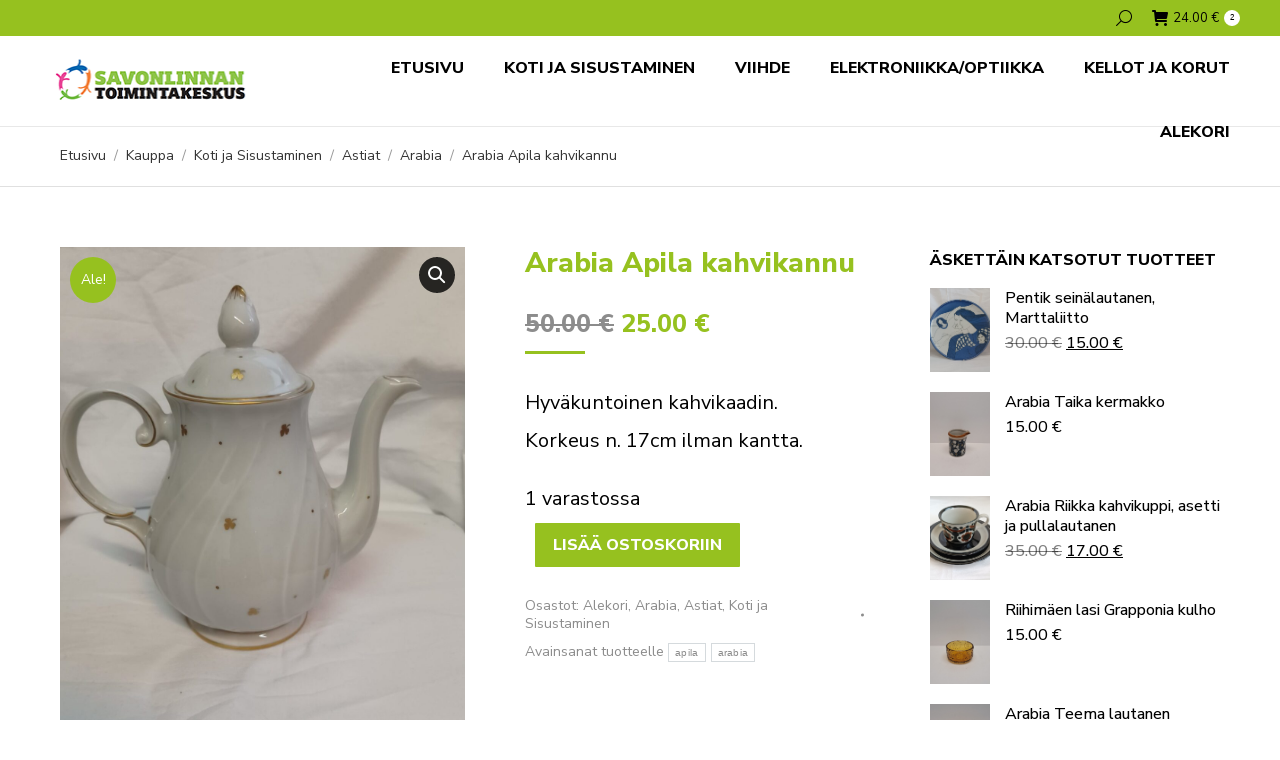

--- FILE ---
content_type: text/html; charset=UTF-8
request_url: https://kauppa.toimarisln.fi/kauppa/koti-ja-sisustaminen/astiat/arabia/arabia-apila-kahvikannu/
body_size: 19458
content:
<!DOCTYPE html>
<!--[if !(IE 6) | !(IE 7) | !(IE 8)  ]><!-->
<html lang="fi" class="no-js">
<!--<![endif]-->
<head>
<meta charset="UTF-8" />
<meta name="viewport" content="width=device-width, initial-scale=1, maximum-scale=1, user-scalable=0"/>
<meta name="theme-color" content="#96c11f"/>	<link rel="profile" href="https://gmpg.org/xfn/11" />
<title>Arabia Apila kahvikannu &#8211; Toimintakeskuksen verkkokauppa</title>
<meta name='robots' content='max-image-preview:large' />
<link rel='dns-prefetch' href='//fonts.googleapis.com' />
<link rel="alternate" type="application/rss+xml" title="Toimintakeskuksen verkkokauppa &raquo; syöte" href="https://kauppa.toimarisln.fi/feed/" />
<link rel="alternate" type="application/rss+xml" title="Toimintakeskuksen verkkokauppa &raquo; kommenttien syöte" href="https://kauppa.toimarisln.fi/comments/feed/" />
<link rel="alternate" type="application/rss+xml" title="Toimintakeskuksen verkkokauppa &raquo; Arabia Apila kahvikannu kommenttien syöte" href="https://kauppa.toimarisln.fi/kauppa/koti-ja-sisustaminen/astiat/arabia/arabia-apila-kahvikannu/feed/" />
<link rel="alternate" title="oEmbed (JSON)" type="application/json+oembed" href="https://kauppa.toimarisln.fi/wp-json/oembed/1.0/embed?url=https%3A%2F%2Fkauppa.toimarisln.fi%2Fkauppa%2Fkoti-ja-sisustaminen%2Fastiat%2Farabia%2Farabia-apila-kahvikannu%2F" />
<link rel="alternate" title="oEmbed (XML)" type="text/xml+oembed" href="https://kauppa.toimarisln.fi/wp-json/oembed/1.0/embed?url=https%3A%2F%2Fkauppa.toimarisln.fi%2Fkauppa%2Fkoti-ja-sisustaminen%2Fastiat%2Farabia%2Farabia-apila-kahvikannu%2F&#038;format=xml" />
<style id='wp-img-auto-sizes-contain-inline-css'>
img:is([sizes=auto i],[sizes^="auto," i]){contain-intrinsic-size:3000px 1500px}
/*# sourceURL=wp-img-auto-sizes-contain-inline-css */
</style>
<!-- <link rel='stylesheet' id='wc-pakettikauppa-pickup-point-selection-front-checkout-css' href='https://kauppa.toimarisln.fi/wp-content/plugins/posti-shipping/assets/blocks/pickup-point-selection/checkout/front.css?ver=0.0.1' media='all' /> -->
<!-- <link rel='stylesheet' id='woo-conditional-shipping-blocks-style-css' href='https://kauppa.toimarisln.fi/wp-content/plugins/woo-conditional-shipping-pro/frontend/css/woo-conditional-shipping.css?ver=3.6.1.pro' media='all' /> -->
<link rel="stylesheet" type="text/css" href="//kauppa.toimarisln.fi/wp-content/cache/wpfc-minified/d771ncud/fizh0.css" media="all"/>
<style id='wp-block-library-inline-css'>
:root{--wp-block-synced-color:#7a00df;--wp-block-synced-color--rgb:122,0,223;--wp-bound-block-color:var(--wp-block-synced-color);--wp-editor-canvas-background:#ddd;--wp-admin-theme-color:#007cba;--wp-admin-theme-color--rgb:0,124,186;--wp-admin-theme-color-darker-10:#006ba1;--wp-admin-theme-color-darker-10--rgb:0,107,160.5;--wp-admin-theme-color-darker-20:#005a87;--wp-admin-theme-color-darker-20--rgb:0,90,135;--wp-admin-border-width-focus:2px}@media (min-resolution:192dpi){:root{--wp-admin-border-width-focus:1.5px}}.wp-element-button{cursor:pointer}:root .has-very-light-gray-background-color{background-color:#eee}:root .has-very-dark-gray-background-color{background-color:#313131}:root .has-very-light-gray-color{color:#eee}:root .has-very-dark-gray-color{color:#313131}:root .has-vivid-green-cyan-to-vivid-cyan-blue-gradient-background{background:linear-gradient(135deg,#00d084,#0693e3)}:root .has-purple-crush-gradient-background{background:linear-gradient(135deg,#34e2e4,#4721fb 50%,#ab1dfe)}:root .has-hazy-dawn-gradient-background{background:linear-gradient(135deg,#faaca8,#dad0ec)}:root .has-subdued-olive-gradient-background{background:linear-gradient(135deg,#fafae1,#67a671)}:root .has-atomic-cream-gradient-background{background:linear-gradient(135deg,#fdd79a,#004a59)}:root .has-nightshade-gradient-background{background:linear-gradient(135deg,#330968,#31cdcf)}:root .has-midnight-gradient-background{background:linear-gradient(135deg,#020381,#2874fc)}:root{--wp--preset--font-size--normal:16px;--wp--preset--font-size--huge:42px}.has-regular-font-size{font-size:1em}.has-larger-font-size{font-size:2.625em}.has-normal-font-size{font-size:var(--wp--preset--font-size--normal)}.has-huge-font-size{font-size:var(--wp--preset--font-size--huge)}.has-text-align-center{text-align:center}.has-text-align-left{text-align:left}.has-text-align-right{text-align:right}.has-fit-text{white-space:nowrap!important}#end-resizable-editor-section{display:none}.aligncenter{clear:both}.items-justified-left{justify-content:flex-start}.items-justified-center{justify-content:center}.items-justified-right{justify-content:flex-end}.items-justified-space-between{justify-content:space-between}.screen-reader-text{border:0;clip-path:inset(50%);height:1px;margin:-1px;overflow:hidden;padding:0;position:absolute;width:1px;word-wrap:normal!important}.screen-reader-text:focus{background-color:#ddd;clip-path:none;color:#444;display:block;font-size:1em;height:auto;left:5px;line-height:normal;padding:15px 23px 14px;text-decoration:none;top:5px;width:auto;z-index:100000}html :where(.has-border-color){border-style:solid}html :where([style*=border-top-color]){border-top-style:solid}html :where([style*=border-right-color]){border-right-style:solid}html :where([style*=border-bottom-color]){border-bottom-style:solid}html :where([style*=border-left-color]){border-left-style:solid}html :where([style*=border-width]){border-style:solid}html :where([style*=border-top-width]){border-top-style:solid}html :where([style*=border-right-width]){border-right-style:solid}html :where([style*=border-bottom-width]){border-bottom-style:solid}html :where([style*=border-left-width]){border-left-style:solid}html :where(img[class*=wp-image-]){height:auto;max-width:100%}:where(figure){margin:0 0 1em}html :where(.is-position-sticky){--wp-admin--admin-bar--position-offset:var(--wp-admin--admin-bar--height,0px)}@media screen and (max-width:600px){html :where(.is-position-sticky){--wp-admin--admin-bar--position-offset:0px}}
/*# sourceURL=wp-block-library-inline-css */
</style><style id='wp-block-image-inline-css'>
.wp-block-image>a,.wp-block-image>figure>a{display:inline-block}.wp-block-image img{box-sizing:border-box;height:auto;max-width:100%;vertical-align:bottom}@media not (prefers-reduced-motion){.wp-block-image img.hide{visibility:hidden}.wp-block-image img.show{animation:show-content-image .4s}}.wp-block-image[style*=border-radius] img,.wp-block-image[style*=border-radius]>a{border-radius:inherit}.wp-block-image.has-custom-border img{box-sizing:border-box}.wp-block-image.aligncenter{text-align:center}.wp-block-image.alignfull>a,.wp-block-image.alignwide>a{width:100%}.wp-block-image.alignfull img,.wp-block-image.alignwide img{height:auto;width:100%}.wp-block-image .aligncenter,.wp-block-image .alignleft,.wp-block-image .alignright,.wp-block-image.aligncenter,.wp-block-image.alignleft,.wp-block-image.alignright{display:table}.wp-block-image .aligncenter>figcaption,.wp-block-image .alignleft>figcaption,.wp-block-image .alignright>figcaption,.wp-block-image.aligncenter>figcaption,.wp-block-image.alignleft>figcaption,.wp-block-image.alignright>figcaption{caption-side:bottom;display:table-caption}.wp-block-image .alignleft{float:left;margin:.5em 1em .5em 0}.wp-block-image .alignright{float:right;margin:.5em 0 .5em 1em}.wp-block-image .aligncenter{margin-left:auto;margin-right:auto}.wp-block-image :where(figcaption){margin-bottom:1em;margin-top:.5em}.wp-block-image.is-style-circle-mask img{border-radius:9999px}@supports ((-webkit-mask-image:none) or (mask-image:none)) or (-webkit-mask-image:none){.wp-block-image.is-style-circle-mask img{border-radius:0;-webkit-mask-image:url('data:image/svg+xml;utf8,<svg viewBox="0 0 100 100" xmlns="http://www.w3.org/2000/svg"><circle cx="50" cy="50" r="50"/></svg>');mask-image:url('data:image/svg+xml;utf8,<svg viewBox="0 0 100 100" xmlns="http://www.w3.org/2000/svg"><circle cx="50" cy="50" r="50"/></svg>');mask-mode:alpha;-webkit-mask-position:center;mask-position:center;-webkit-mask-repeat:no-repeat;mask-repeat:no-repeat;-webkit-mask-size:contain;mask-size:contain}}:root :where(.wp-block-image.is-style-rounded img,.wp-block-image .is-style-rounded img){border-radius:9999px}.wp-block-image figure{margin:0}.wp-lightbox-container{display:flex;flex-direction:column;position:relative}.wp-lightbox-container img{cursor:zoom-in}.wp-lightbox-container img:hover+button{opacity:1}.wp-lightbox-container button{align-items:center;backdrop-filter:blur(16px) saturate(180%);background-color:#5a5a5a40;border:none;border-radius:4px;cursor:zoom-in;display:flex;height:20px;justify-content:center;opacity:0;padding:0;position:absolute;right:16px;text-align:center;top:16px;width:20px;z-index:100}@media not (prefers-reduced-motion){.wp-lightbox-container button{transition:opacity .2s ease}}.wp-lightbox-container button:focus-visible{outline:3px auto #5a5a5a40;outline:3px auto -webkit-focus-ring-color;outline-offset:3px}.wp-lightbox-container button:hover{cursor:pointer;opacity:1}.wp-lightbox-container button:focus{opacity:1}.wp-lightbox-container button:focus,.wp-lightbox-container button:hover,.wp-lightbox-container button:not(:hover):not(:active):not(.has-background){background-color:#5a5a5a40;border:none}.wp-lightbox-overlay{box-sizing:border-box;cursor:zoom-out;height:100vh;left:0;overflow:hidden;position:fixed;top:0;visibility:hidden;width:100%;z-index:100000}.wp-lightbox-overlay .close-button{align-items:center;cursor:pointer;display:flex;justify-content:center;min-height:40px;min-width:40px;padding:0;position:absolute;right:calc(env(safe-area-inset-right) + 16px);top:calc(env(safe-area-inset-top) + 16px);z-index:5000000}.wp-lightbox-overlay .close-button:focus,.wp-lightbox-overlay .close-button:hover,.wp-lightbox-overlay .close-button:not(:hover):not(:active):not(.has-background){background:none;border:none}.wp-lightbox-overlay .lightbox-image-container{height:var(--wp--lightbox-container-height);left:50%;overflow:hidden;position:absolute;top:50%;transform:translate(-50%,-50%);transform-origin:top left;width:var(--wp--lightbox-container-width);z-index:9999999999}.wp-lightbox-overlay .wp-block-image{align-items:center;box-sizing:border-box;display:flex;height:100%;justify-content:center;margin:0;position:relative;transform-origin:0 0;width:100%;z-index:3000000}.wp-lightbox-overlay .wp-block-image img{height:var(--wp--lightbox-image-height);min-height:var(--wp--lightbox-image-height);min-width:var(--wp--lightbox-image-width);width:var(--wp--lightbox-image-width)}.wp-lightbox-overlay .wp-block-image figcaption{display:none}.wp-lightbox-overlay button{background:none;border:none}.wp-lightbox-overlay .scrim{background-color:#fff;height:100%;opacity:.9;position:absolute;width:100%;z-index:2000000}.wp-lightbox-overlay.active{visibility:visible}@media not (prefers-reduced-motion){.wp-lightbox-overlay.active{animation:turn-on-visibility .25s both}.wp-lightbox-overlay.active img{animation:turn-on-visibility .35s both}.wp-lightbox-overlay.show-closing-animation:not(.active){animation:turn-off-visibility .35s both}.wp-lightbox-overlay.show-closing-animation:not(.active) img{animation:turn-off-visibility .25s both}.wp-lightbox-overlay.zoom.active{animation:none;opacity:1;visibility:visible}.wp-lightbox-overlay.zoom.active .lightbox-image-container{animation:lightbox-zoom-in .4s}.wp-lightbox-overlay.zoom.active .lightbox-image-container img{animation:none}.wp-lightbox-overlay.zoom.active .scrim{animation:turn-on-visibility .4s forwards}.wp-lightbox-overlay.zoom.show-closing-animation:not(.active){animation:none}.wp-lightbox-overlay.zoom.show-closing-animation:not(.active) .lightbox-image-container{animation:lightbox-zoom-out .4s}.wp-lightbox-overlay.zoom.show-closing-animation:not(.active) .lightbox-image-container img{animation:none}.wp-lightbox-overlay.zoom.show-closing-animation:not(.active) .scrim{animation:turn-off-visibility .4s forwards}}@keyframes show-content-image{0%{visibility:hidden}99%{visibility:hidden}to{visibility:visible}}@keyframes turn-on-visibility{0%{opacity:0}to{opacity:1}}@keyframes turn-off-visibility{0%{opacity:1;visibility:visible}99%{opacity:0;visibility:visible}to{opacity:0;visibility:hidden}}@keyframes lightbox-zoom-in{0%{transform:translate(calc((-100vw + var(--wp--lightbox-scrollbar-width))/2 + var(--wp--lightbox-initial-left-position)),calc(-50vh + var(--wp--lightbox-initial-top-position))) scale(var(--wp--lightbox-scale))}to{transform:translate(-50%,-50%) scale(1)}}@keyframes lightbox-zoom-out{0%{transform:translate(-50%,-50%) scale(1);visibility:visible}99%{visibility:visible}to{transform:translate(calc((-100vw + var(--wp--lightbox-scrollbar-width))/2 + var(--wp--lightbox-initial-left-position)),calc(-50vh + var(--wp--lightbox-initial-top-position))) scale(var(--wp--lightbox-scale));visibility:hidden}}
/*# sourceURL=https://kauppa.toimarisln.fi/wp-includes/blocks/image/style.min.css */
</style>
<style id='wp-block-image-theme-inline-css'>
:root :where(.wp-block-image figcaption){color:#555;font-size:13px;text-align:center}.is-dark-theme :root :where(.wp-block-image figcaption){color:#ffffffa6}.wp-block-image{margin:0 0 1em}
/*# sourceURL=https://kauppa.toimarisln.fi/wp-includes/blocks/image/theme.min.css */
</style>
<!-- <link rel='stylesheet' id='wc-blocks-style-css' href='https://kauppa.toimarisln.fi/wp-content/plugins/woocommerce/assets/client/blocks/wc-blocks.css?ver=wc-10.4.3' media='all' /> -->
<link rel="stylesheet" type="text/css" href="//kauppa.toimarisln.fi/wp-content/cache/wpfc-minified/892izr1t/fizh0.css" media="all"/>
<style id='global-styles-inline-css'>
:root{--wp--preset--aspect-ratio--square: 1;--wp--preset--aspect-ratio--4-3: 4/3;--wp--preset--aspect-ratio--3-4: 3/4;--wp--preset--aspect-ratio--3-2: 3/2;--wp--preset--aspect-ratio--2-3: 2/3;--wp--preset--aspect-ratio--16-9: 16/9;--wp--preset--aspect-ratio--9-16: 9/16;--wp--preset--color--black: #000000;--wp--preset--color--cyan-bluish-gray: #abb8c3;--wp--preset--color--white: #FFF;--wp--preset--color--pale-pink: #f78da7;--wp--preset--color--vivid-red: #cf2e2e;--wp--preset--color--luminous-vivid-orange: #ff6900;--wp--preset--color--luminous-vivid-amber: #fcb900;--wp--preset--color--light-green-cyan: #7bdcb5;--wp--preset--color--vivid-green-cyan: #00d084;--wp--preset--color--pale-cyan-blue: #8ed1fc;--wp--preset--color--vivid-cyan-blue: #0693e3;--wp--preset--color--vivid-purple: #9b51e0;--wp--preset--color--accent: #96c11f;--wp--preset--color--dark-gray: #111;--wp--preset--color--light-gray: #767676;--wp--preset--gradient--vivid-cyan-blue-to-vivid-purple: linear-gradient(135deg,rgb(6,147,227) 0%,rgb(155,81,224) 100%);--wp--preset--gradient--light-green-cyan-to-vivid-green-cyan: linear-gradient(135deg,rgb(122,220,180) 0%,rgb(0,208,130) 100%);--wp--preset--gradient--luminous-vivid-amber-to-luminous-vivid-orange: linear-gradient(135deg,rgb(252,185,0) 0%,rgb(255,105,0) 100%);--wp--preset--gradient--luminous-vivid-orange-to-vivid-red: linear-gradient(135deg,rgb(255,105,0) 0%,rgb(207,46,46) 100%);--wp--preset--gradient--very-light-gray-to-cyan-bluish-gray: linear-gradient(135deg,rgb(238,238,238) 0%,rgb(169,184,195) 100%);--wp--preset--gradient--cool-to-warm-spectrum: linear-gradient(135deg,rgb(74,234,220) 0%,rgb(151,120,209) 20%,rgb(207,42,186) 40%,rgb(238,44,130) 60%,rgb(251,105,98) 80%,rgb(254,248,76) 100%);--wp--preset--gradient--blush-light-purple: linear-gradient(135deg,rgb(255,206,236) 0%,rgb(152,150,240) 100%);--wp--preset--gradient--blush-bordeaux: linear-gradient(135deg,rgb(254,205,165) 0%,rgb(254,45,45) 50%,rgb(107,0,62) 100%);--wp--preset--gradient--luminous-dusk: linear-gradient(135deg,rgb(255,203,112) 0%,rgb(199,81,192) 50%,rgb(65,88,208) 100%);--wp--preset--gradient--pale-ocean: linear-gradient(135deg,rgb(255,245,203) 0%,rgb(182,227,212) 50%,rgb(51,167,181) 100%);--wp--preset--gradient--electric-grass: linear-gradient(135deg,rgb(202,248,128) 0%,rgb(113,206,126) 100%);--wp--preset--gradient--midnight: linear-gradient(135deg,rgb(2,3,129) 0%,rgb(40,116,252) 100%);--wp--preset--font-size--small: 13px;--wp--preset--font-size--medium: 20px;--wp--preset--font-size--large: 36px;--wp--preset--font-size--x-large: 42px;--wp--preset--spacing--20: 0.44rem;--wp--preset--spacing--30: 0.67rem;--wp--preset--spacing--40: 1rem;--wp--preset--spacing--50: 1.5rem;--wp--preset--spacing--60: 2.25rem;--wp--preset--spacing--70: 3.38rem;--wp--preset--spacing--80: 5.06rem;--wp--preset--shadow--natural: 6px 6px 9px rgba(0, 0, 0, 0.2);--wp--preset--shadow--deep: 12px 12px 50px rgba(0, 0, 0, 0.4);--wp--preset--shadow--sharp: 6px 6px 0px rgba(0, 0, 0, 0.2);--wp--preset--shadow--outlined: 6px 6px 0px -3px rgb(255, 255, 255), 6px 6px rgb(0, 0, 0);--wp--preset--shadow--crisp: 6px 6px 0px rgb(0, 0, 0);}:where(.is-layout-flex){gap: 0.5em;}:where(.is-layout-grid){gap: 0.5em;}body .is-layout-flex{display: flex;}.is-layout-flex{flex-wrap: wrap;align-items: center;}.is-layout-flex > :is(*, div){margin: 0;}body .is-layout-grid{display: grid;}.is-layout-grid > :is(*, div){margin: 0;}:where(.wp-block-columns.is-layout-flex){gap: 2em;}:where(.wp-block-columns.is-layout-grid){gap: 2em;}:where(.wp-block-post-template.is-layout-flex){gap: 1.25em;}:where(.wp-block-post-template.is-layout-grid){gap: 1.25em;}.has-black-color{color: var(--wp--preset--color--black) !important;}.has-cyan-bluish-gray-color{color: var(--wp--preset--color--cyan-bluish-gray) !important;}.has-white-color{color: var(--wp--preset--color--white) !important;}.has-pale-pink-color{color: var(--wp--preset--color--pale-pink) !important;}.has-vivid-red-color{color: var(--wp--preset--color--vivid-red) !important;}.has-luminous-vivid-orange-color{color: var(--wp--preset--color--luminous-vivid-orange) !important;}.has-luminous-vivid-amber-color{color: var(--wp--preset--color--luminous-vivid-amber) !important;}.has-light-green-cyan-color{color: var(--wp--preset--color--light-green-cyan) !important;}.has-vivid-green-cyan-color{color: var(--wp--preset--color--vivid-green-cyan) !important;}.has-pale-cyan-blue-color{color: var(--wp--preset--color--pale-cyan-blue) !important;}.has-vivid-cyan-blue-color{color: var(--wp--preset--color--vivid-cyan-blue) !important;}.has-vivid-purple-color{color: var(--wp--preset--color--vivid-purple) !important;}.has-black-background-color{background-color: var(--wp--preset--color--black) !important;}.has-cyan-bluish-gray-background-color{background-color: var(--wp--preset--color--cyan-bluish-gray) !important;}.has-white-background-color{background-color: var(--wp--preset--color--white) !important;}.has-pale-pink-background-color{background-color: var(--wp--preset--color--pale-pink) !important;}.has-vivid-red-background-color{background-color: var(--wp--preset--color--vivid-red) !important;}.has-luminous-vivid-orange-background-color{background-color: var(--wp--preset--color--luminous-vivid-orange) !important;}.has-luminous-vivid-amber-background-color{background-color: var(--wp--preset--color--luminous-vivid-amber) !important;}.has-light-green-cyan-background-color{background-color: var(--wp--preset--color--light-green-cyan) !important;}.has-vivid-green-cyan-background-color{background-color: var(--wp--preset--color--vivid-green-cyan) !important;}.has-pale-cyan-blue-background-color{background-color: var(--wp--preset--color--pale-cyan-blue) !important;}.has-vivid-cyan-blue-background-color{background-color: var(--wp--preset--color--vivid-cyan-blue) !important;}.has-vivid-purple-background-color{background-color: var(--wp--preset--color--vivid-purple) !important;}.has-black-border-color{border-color: var(--wp--preset--color--black) !important;}.has-cyan-bluish-gray-border-color{border-color: var(--wp--preset--color--cyan-bluish-gray) !important;}.has-white-border-color{border-color: var(--wp--preset--color--white) !important;}.has-pale-pink-border-color{border-color: var(--wp--preset--color--pale-pink) !important;}.has-vivid-red-border-color{border-color: var(--wp--preset--color--vivid-red) !important;}.has-luminous-vivid-orange-border-color{border-color: var(--wp--preset--color--luminous-vivid-orange) !important;}.has-luminous-vivid-amber-border-color{border-color: var(--wp--preset--color--luminous-vivid-amber) !important;}.has-light-green-cyan-border-color{border-color: var(--wp--preset--color--light-green-cyan) !important;}.has-vivid-green-cyan-border-color{border-color: var(--wp--preset--color--vivid-green-cyan) !important;}.has-pale-cyan-blue-border-color{border-color: var(--wp--preset--color--pale-cyan-blue) !important;}.has-vivid-cyan-blue-border-color{border-color: var(--wp--preset--color--vivid-cyan-blue) !important;}.has-vivid-purple-border-color{border-color: var(--wp--preset--color--vivid-purple) !important;}.has-vivid-cyan-blue-to-vivid-purple-gradient-background{background: var(--wp--preset--gradient--vivid-cyan-blue-to-vivid-purple) !important;}.has-light-green-cyan-to-vivid-green-cyan-gradient-background{background: var(--wp--preset--gradient--light-green-cyan-to-vivid-green-cyan) !important;}.has-luminous-vivid-amber-to-luminous-vivid-orange-gradient-background{background: var(--wp--preset--gradient--luminous-vivid-amber-to-luminous-vivid-orange) !important;}.has-luminous-vivid-orange-to-vivid-red-gradient-background{background: var(--wp--preset--gradient--luminous-vivid-orange-to-vivid-red) !important;}.has-very-light-gray-to-cyan-bluish-gray-gradient-background{background: var(--wp--preset--gradient--very-light-gray-to-cyan-bluish-gray) !important;}.has-cool-to-warm-spectrum-gradient-background{background: var(--wp--preset--gradient--cool-to-warm-spectrum) !important;}.has-blush-light-purple-gradient-background{background: var(--wp--preset--gradient--blush-light-purple) !important;}.has-blush-bordeaux-gradient-background{background: var(--wp--preset--gradient--blush-bordeaux) !important;}.has-luminous-dusk-gradient-background{background: var(--wp--preset--gradient--luminous-dusk) !important;}.has-pale-ocean-gradient-background{background: var(--wp--preset--gradient--pale-ocean) !important;}.has-electric-grass-gradient-background{background: var(--wp--preset--gradient--electric-grass) !important;}.has-midnight-gradient-background{background: var(--wp--preset--gradient--midnight) !important;}.has-small-font-size{font-size: var(--wp--preset--font-size--small) !important;}.has-medium-font-size{font-size: var(--wp--preset--font-size--medium) !important;}.has-large-font-size{font-size: var(--wp--preset--font-size--large) !important;}.has-x-large-font-size{font-size: var(--wp--preset--font-size--x-large) !important;}
/*# sourceURL=global-styles-inline-css */
</style>
<style id='classic-theme-styles-inline-css'>
/*! This file is auto-generated */
.wp-block-button__link{color:#fff;background-color:#32373c;border-radius:9999px;box-shadow:none;text-decoration:none;padding:calc(.667em + 2px) calc(1.333em + 2px);font-size:1.125em}.wp-block-file__button{background:#32373c;color:#fff;text-decoration:none}
/*# sourceURL=/wp-includes/css/classic-themes.min.css */
</style>
<!-- <link rel='stylesheet' id='wc-paytrail-css-css' href='https://kauppa.toimarisln.fi/wp-content/plugins/wc-paytrail/assets/css/wc-paytrail.css?ver=2.7.0' media='all' /> -->
<!-- <link rel='stylesheet' id='photoswipe-css' href='https://kauppa.toimarisln.fi/wp-content/plugins/woocommerce/assets/css/photoswipe/photoswipe.min.css?ver=10.4.3' media='all' /> -->
<!-- <link rel='stylesheet' id='photoswipe-default-skin-css' href='https://kauppa.toimarisln.fi/wp-content/plugins/woocommerce/assets/css/photoswipe/default-skin/default-skin.min.css?ver=10.4.3' media='all' /> -->
<link rel="stylesheet" type="text/css" href="//kauppa.toimarisln.fi/wp-content/cache/wpfc-minified/qtqseh02/fizh0.css" media="all"/>
<style id='woocommerce-inline-inline-css'>
.woocommerce form .form-row .required { visibility: visible; }
/*# sourceURL=woocommerce-inline-inline-css */
</style>
<!-- <link rel='stylesheet' id='woo_conditional_shipping_css-css' href='https://kauppa.toimarisln.fi/wp-content/plugins/woo-conditional-shipping-pro/includes/frontend/../../frontend/css/woo-conditional-shipping.css?ver=3.6.1.pro' media='all' /> -->
<!-- <link rel='stylesheet' id='the7-font-css' href='https://kauppa.toimarisln.fi/wp-content/themes/dt-the7/fonts/icomoon-the7-font/icomoon-the7-font.min.css?ver=14.0.2.1' media='all' /> -->
<link rel="stylesheet" type="text/css" href="//kauppa.toimarisln.fi/wp-content/cache/wpfc-minified/2qvpbk57/fizh0.css" media="all"/>
<link rel='stylesheet' id='dt-web-fonts-css' href='https://fonts.googleapis.com/css?family=Poppins:400,600,700%7CNunito+Sans:400,500,600,700,800%7CRoboto:400,600,700' media='all' />
<!-- <link rel='stylesheet' id='dt-main-css' href='https://kauppa.toimarisln.fi/wp-content/themes/dt-the7/css/main.min.css?ver=14.0.2.1' media='all' /> -->
<link rel="stylesheet" type="text/css" href="//kauppa.toimarisln.fi/wp-content/cache/wpfc-minified/5i7o46k/fizh0.css" media="all"/>
<style id='dt-main-inline-css'>
body #load {
display: block;
height: 100%;
overflow: hidden;
position: fixed;
width: 100%;
z-index: 9901;
opacity: 1;
visibility: visible;
transition: all .35s ease-out;
}
.load-wrap {
width: 100%;
height: 100%;
background-position: center center;
background-repeat: no-repeat;
text-align: center;
display: -ms-flexbox;
display: -ms-flex;
display: flex;
-ms-align-items: center;
-ms-flex-align: center;
align-items: center;
-ms-flex-flow: column wrap;
flex-flow: column wrap;
-ms-flex-pack: center;
-ms-justify-content: center;
justify-content: center;
}
.load-wrap > svg {
position: absolute;
top: 50%;
left: 50%;
transform: translate(-50%,-50%);
}
#load {
background: var(--the7-elementor-beautiful-loading-bg,#ffffff);
--the7-beautiful-spinner-color2: var(--the7-beautiful-spinner-color,rgba(51,51,51,0.25));
}
/*# sourceURL=dt-main-inline-css */
</style>
<!-- <link rel='stylesheet' id='the7-custom-scrollbar-css' href='https://kauppa.toimarisln.fi/wp-content/themes/dt-the7/lib/custom-scrollbar/custom-scrollbar.min.css?ver=14.0.2.1' media='all' /> -->
<!-- <link rel='stylesheet' id='the7-wpbakery-css' href='https://kauppa.toimarisln.fi/wp-content/themes/dt-the7/css/wpbakery.min.css?ver=14.0.2.1' media='all' /> -->
<!-- <link rel='stylesheet' id='the7-core-css' href='https://kauppa.toimarisln.fi/wp-content/plugins/dt-the7-core/assets/css/post-type.min.css?ver=2.7.12' media='all' /> -->
<!-- <link rel='stylesheet' id='the7-css-vars-css' href='https://kauppa.toimarisln.fi/wp-content/uploads/the7-css/css-vars.css?ver=c9ece7ca7edd' media='all' /> -->
<!-- <link rel='stylesheet' id='dt-custom-css' href='https://kauppa.toimarisln.fi/wp-content/uploads/the7-css/custom.css?ver=c9ece7ca7edd' media='all' /> -->
<!-- <link rel='stylesheet' id='wc-dt-custom-css' href='https://kauppa.toimarisln.fi/wp-content/uploads/the7-css/compatibility/wc-dt-custom.css?ver=c9ece7ca7edd' media='all' /> -->
<!-- <link rel='stylesheet' id='dt-media-css' href='https://kauppa.toimarisln.fi/wp-content/uploads/the7-css/media.css?ver=c9ece7ca7edd' media='all' /> -->
<!-- <link rel='stylesheet' id='the7-mega-menu-css' href='https://kauppa.toimarisln.fi/wp-content/uploads/the7-css/mega-menu.css?ver=c9ece7ca7edd' media='all' /> -->
<!-- <link rel='stylesheet' id='the7-elements-albums-portfolio-css' href='https://kauppa.toimarisln.fi/wp-content/uploads/the7-css/the7-elements-albums-portfolio.css?ver=c9ece7ca7edd' media='all' /> -->
<!-- <link rel='stylesheet' id='the7-elements-css' href='https://kauppa.toimarisln.fi/wp-content/uploads/the7-css/post-type-dynamic.css?ver=c9ece7ca7edd' media='all' /> -->
<!-- <link rel='stylesheet' id='style-css' href='https://kauppa.toimarisln.fi/wp-content/themes/dt-the7-child/style.css?ver=14.0.2.1' media='all' /> -->
<link rel="stylesheet" type="text/css" href="//kauppa.toimarisln.fi/wp-content/cache/wpfc-minified/zeub5o5/fizh0.css" media="all"/>
<script src='//kauppa.toimarisln.fi/wp-content/cache/wpfc-minified/fgcxbq2t/fizh0.js' type="text/javascript"></script>
<!-- <script src="https://kauppa.toimarisln.fi/wp-includes/js/jquery/jquery.min.js?ver=3.7.1" id="jquery-core-js"></script> -->
<!-- <script src="https://kauppa.toimarisln.fi/wp-includes/js/jquery/jquery-migrate.min.js?ver=3.4.1" id="jquery-migrate-js"></script> -->
<!-- <script src="https://kauppa.toimarisln.fi/wp-content/plugins/wc-paytrail/assets/js/wc-paytrail.js?ver=2.7.0" id="wc-paytrail-js-js"></script> -->
<!-- <script src="https://kauppa.toimarisln.fi/wp-content/plugins/woocommerce/assets/js/jquery-blockui/jquery.blockUI.min.js?ver=2.7.0-wc.10.4.3" id="wc-jquery-blockui-js" data-wp-strategy="defer"></script> -->
<script id="wc-add-to-cart-js-extra">
var wc_add_to_cart_params = {"ajax_url":"/wp-admin/admin-ajax.php","wc_ajax_url":"/?wc-ajax=%%endpoint%%","i18n_view_cart":"N\u00e4yt\u00e4 ostoskori","cart_url":"https://kauppa.toimarisln.fi/kauppa/ostoskori/","is_cart":"","cart_redirect_after_add":"no"};
//# sourceURL=wc-add-to-cart-js-extra
</script>
<script src='//kauppa.toimarisln.fi/wp-content/cache/wpfc-minified/q64rlmqh/fizh0.js' type="text/javascript"></script>
<!-- <script src="https://kauppa.toimarisln.fi/wp-content/plugins/woocommerce/assets/js/frontend/add-to-cart.min.js?ver=10.4.3" id="wc-add-to-cart-js" data-wp-strategy="defer"></script> -->
<!-- <script src="https://kauppa.toimarisln.fi/wp-content/plugins/woocommerce/assets/js/zoom/jquery.zoom.min.js?ver=1.7.21-wc.10.4.3" id="wc-zoom-js" defer data-wp-strategy="defer"></script> -->
<!-- <script src="https://kauppa.toimarisln.fi/wp-content/plugins/woocommerce/assets/js/flexslider/jquery.flexslider.min.js?ver=2.7.2-wc.10.4.3" id="wc-flexslider-js" defer data-wp-strategy="defer"></script> -->
<!-- <script src="https://kauppa.toimarisln.fi/wp-content/plugins/woocommerce/assets/js/photoswipe/photoswipe.min.js?ver=4.1.1-wc.10.4.3" id="wc-photoswipe-js" defer data-wp-strategy="defer"></script> -->
<!-- <script src="https://kauppa.toimarisln.fi/wp-content/plugins/woocommerce/assets/js/photoswipe/photoswipe-ui-default.min.js?ver=4.1.1-wc.10.4.3" id="wc-photoswipe-ui-default-js" defer data-wp-strategy="defer"></script> -->
<script id="wc-single-product-js-extra">
var wc_single_product_params = {"i18n_required_rating_text":"Valitse arvostelu, ole hyv\u00e4.","i18n_rating_options":["1/5 t\u00e4hte\u00e4","2/5 t\u00e4hte\u00e4","3/5 t\u00e4hte\u00e4","4/5 t\u00e4hte\u00e4","5/5 t\u00e4hte\u00e4"],"i18n_product_gallery_trigger_text":"View full-screen image gallery","review_rating_required":"yes","flexslider":{"rtl":false,"animation":"slide","smoothHeight":true,"directionNav":false,"controlNav":"thumbnails","slideshow":false,"animationSpeed":500,"animationLoop":false,"allowOneSlide":false},"zoom_enabled":"1","zoom_options":[],"photoswipe_enabled":"1","photoswipe_options":{"shareEl":false,"closeOnScroll":false,"history":false,"hideAnimationDuration":0,"showAnimationDuration":0},"flexslider_enabled":"1"};
//# sourceURL=wc-single-product-js-extra
</script>
<script src='//kauppa.toimarisln.fi/wp-content/cache/wpfc-minified/207e26w/fizh0.js' type="text/javascript"></script>
<!-- <script src="https://kauppa.toimarisln.fi/wp-content/plugins/woocommerce/assets/js/frontend/single-product.min.js?ver=10.4.3" id="wc-single-product-js" defer data-wp-strategy="defer"></script> -->
<!-- <script src="https://kauppa.toimarisln.fi/wp-content/plugins/woocommerce/assets/js/js-cookie/js.cookie.min.js?ver=2.1.4-wc.10.4.3" id="wc-js-cookie-js" defer data-wp-strategy="defer"></script> -->
<script id="woocommerce-js-extra">
var woocommerce_params = {"ajax_url":"/wp-admin/admin-ajax.php","wc_ajax_url":"/?wc-ajax=%%endpoint%%","i18n_password_show":"N\u00e4yt\u00e4 salasana","i18n_password_hide":"Piilota salasana"};
//# sourceURL=woocommerce-js-extra
</script>
<script src='//kauppa.toimarisln.fi/wp-content/cache/wpfc-minified/fe3qk1ht/fizh0.js' type="text/javascript"></script>
<!-- <script src="https://kauppa.toimarisln.fi/wp-content/plugins/woocommerce/assets/js/frontend/woocommerce.min.js?ver=10.4.3" id="woocommerce-js" defer data-wp-strategy="defer"></script> -->
<!-- <script src="https://kauppa.toimarisln.fi/wp-content/plugins/js_composer/assets/js/vendors/woocommerce-add-to-cart.js?ver=8.7" id="vc_woocommerce-add-to-cart-js-js"></script> -->
<script id="woo-conditional-shipping-js-js-extra">
var conditional_shipping_settings = {"trigger_fields":[]};
//# sourceURL=woo-conditional-shipping-js-js-extra
</script>
<script src='//kauppa.toimarisln.fi/wp-content/cache/wpfc-minified/k0zmk0fv/fizh0.js' type="text/javascript"></script>
<!-- <script src="https://kauppa.toimarisln.fi/wp-content/plugins/woo-conditional-shipping-pro/includes/frontend/../../frontend/js/woo-conditional-shipping.js?ver=3.6.1.pro" id="woo-conditional-shipping-js-js"></script> -->
<script id="dt-above-fold-js-extra">
var dtLocal = {"themeUrl":"https://kauppa.toimarisln.fi/wp-content/themes/dt-the7","passText":"To view this protected post, enter the password below:","moreButtonText":{"loading":"Loading...","loadMore":"Load more"},"postID":"3576","ajaxurl":"https://kauppa.toimarisln.fi/wp-admin/admin-ajax.php","REST":{"baseUrl":"https://kauppa.toimarisln.fi/wp-json/the7/v1","endpoints":{"sendMail":"/send-mail"}},"contactMessages":{"required":"One or more fields have an error. Please check and try again.","terms":"Please accept the privacy policy.","fillTheCaptchaError":"Please, fill the captcha."},"captchaSiteKey":"","ajaxNonce":"1170312f36","pageData":"","themeSettings":{"smoothScroll":"on","lazyLoading":false,"desktopHeader":{"height":90},"ToggleCaptionEnabled":"disabled","ToggleCaption":"Navigation","floatingHeader":{"showAfter":94,"showMenu":true,"height":80,"logo":{"showLogo":true,"html":"\u003Cimg class=\" preload-me\" src=\"https://kauppa.toimarisln.fi/wp-content/uploads/2021/03/logo-toimintakeskus_small.png\" srcset=\"https://kauppa.toimarisln.fi/wp-content/uploads/2021/03/logo-toimintakeskus_small.png 207w, https://kauppa.toimarisln.fi/wp-content/uploads/2021/03/logo-toimintakeskus.png 500w\" width=\"207\" height=\"50\"   sizes=\"207px\" alt=\"Toimintakeskuksen verkkokauppa\" /\u003E","url":"https://kauppa.toimarisln.fi/"}},"topLine":{"floatingTopLine":{"logo":{"showLogo":false,"html":""}}},"mobileHeader":{"firstSwitchPoint":860,"secondSwitchPoint":600,"firstSwitchPointHeight":60,"secondSwitchPointHeight":60,"mobileToggleCaptionEnabled":"disabled","mobileToggleCaption":"Menu"},"stickyMobileHeaderFirstSwitch":{"logo":{"html":"\u003Cimg class=\" preload-me\" src=\"https://kauppa.toimarisln.fi/wp-content/uploads/2021/03/logo-toimintakeskus_small.png\" srcset=\"https://kauppa.toimarisln.fi/wp-content/uploads/2021/03/logo-toimintakeskus_small.png 207w, https://kauppa.toimarisln.fi/wp-content/uploads/2021/03/logo-toimintakeskus.png 500w\" width=\"207\" height=\"50\"   sizes=\"207px\" alt=\"Toimintakeskuksen verkkokauppa\" /\u003E"}},"stickyMobileHeaderSecondSwitch":{"logo":{"html":"\u003Cimg class=\" preload-me\" src=\"https://kauppa.toimarisln.fi/wp-content/uploads/2021/03/logo-toimintakeskus_small.png\" srcset=\"https://kauppa.toimarisln.fi/wp-content/uploads/2021/03/logo-toimintakeskus_small.png 207w, https://kauppa.toimarisln.fi/wp-content/uploads/2021/03/logo-toimintakeskus.png 500w\" width=\"207\" height=\"50\"   sizes=\"207px\" alt=\"Toimintakeskuksen verkkokauppa\" /\u003E"}},"sidebar":{"switchPoint":992},"boxedWidth":"1280px"},"VCMobileScreenWidth":"778","wcCartFragmentHash":"737528b68be0c949f09c48950891996a"};
var dtShare = {"shareButtonText":{"facebook":"Share on Facebook","twitter":"Share on X","pinterest":"Pin it","linkedin":"Share on Linkedin","whatsapp":"Share on Whatsapp"},"overlayOpacity":"85"};
//# sourceURL=dt-above-fold-js-extra
</script>
<script src='//kauppa.toimarisln.fi/wp-content/cache/wpfc-minified/2qajinrp/fizh0.js' type="text/javascript"></script>
<!-- <script src="https://kauppa.toimarisln.fi/wp-content/themes/dt-the7/js/above-the-fold.min.js?ver=14.0.2.1" id="dt-above-fold-js"></script> -->
<!-- <script src="https://kauppa.toimarisln.fi/wp-content/themes/dt-the7/js/compatibility/woocommerce/woocommerce.min.js?ver=14.0.2.1" id="dt-woocommerce-js"></script> -->
<script></script><link rel="https://api.w.org/" href="https://kauppa.toimarisln.fi/wp-json/" /><link rel="alternate" title="JSON" type="application/json" href="https://kauppa.toimarisln.fi/wp-json/wp/v2/product/3576" /><link rel="EditURI" type="application/rsd+xml" title="RSD" href="https://kauppa.toimarisln.fi/xmlrpc.php?rsd" />
<meta name="generator" content="WordPress 6.9" />
<meta name="generator" content="WooCommerce 10.4.3" />
<link rel="canonical" href="https://kauppa.toimarisln.fi/kauppa/koti-ja-sisustaminen/astiat/arabia/arabia-apila-kahvikannu/" />
<link rel='shortlink' href='https://kauppa.toimarisln.fi/?p=3576' />
<script>
window.dataLayer = window.dataLayer || [];
window.dataLayer.push({
'event': 'view_item',
'ecommerce': {
'items': [{
'item_id': '3576',
'item_name': 'Arabia Apila kahvikannu',
'price': 25,
'currency': 'EUR'
}]
}
});
</script>
<script>
jQuery(document).ready(function($) {
$(document).on('added_to_cart', function(event, fragments, cart_hash, $button) {
// Hae lisätty tuote buttonin datasta tai fragmentsista
var product_id = $button ? $button.data('product_id') : null;
if (product_id) {
// Tee AJAX-pyyntö tuotetietojen hakemiseksi
$.ajax({
url: 'https://kauppa.toimarisln.fi/wp-admin/admin-ajax.php',
type: 'POST',
data: {
action: 'dg_get_product_data',
product_id: product_id
},
success: function(response) {
if (response.success && response.data) {
window.dataLayer = window.dataLayer || [];
window.dataLayer.push({
'event': 'add_to_cart',
'ecommerce': {
'items': [{
'item_id': response.data.id,
'item_name': response.data.name,
'quantity': response.data.quantity || 1,
'price': response.data.price,
'currency': 'EUR'
}]
}
});
}
}
});
}
});
});
</script>
<!-- Google Tag Manager -->
<script>(function(w,d,s,l,i){w[l]=w[l]||[];w[l].push({'gtm.start':
new Date().getTime(),event:'gtm.js'});var f=d.getElementsByTagName(s)[0],
j=d.createElement(s),dl=l!='dataLayer'?'&l='+l:'';j.async=true;j.src=
'https://www.googletagmanager.com/gtm.js?id='+i+dl;f.parentNode.insertBefore(j,f);
})(window,document,'script','dataLayer','GTM-PMHGW3H2');</script>
<!-- End Google Tag Manager -->
<!-- Meta Pixel Code -->
<script>
!function(f,b,e,v,n,t,s)
{if(f.fbq)return;n=f.fbq=function(){n.callMethod?
n.callMethod.apply(n,arguments):n.queue.push(arguments)};
if(!f._fbq)f._fbq=n;n.push=n;n.loaded=!0;n.version='2.0';
n.queue=[];t=b.createElement(e);t.async=!0;
t.src=v;s=b.getElementsByTagName(e)[0];
s.parentNode.insertBefore(t,s)}(window, document,'script',
'https://connect.facebook.net/en_US/fbevents.js');
fbq('init', '1091107888958758');
fbq('track', 'PageView');
</script>	<noscript><style>.woocommerce-product-gallery{ opacity: 1 !important; }</style></noscript>
<meta name="generator" content="Powered by WPBakery Page Builder - drag and drop page builder for WordPress."/>
<!-- Matomo -->
<script>
var _paq = window._paq = window._paq || [];
/* tracker methods like "setCustomDimension" should be called before "trackPageView" */
_paq.push(["disableCookies"]);
_paq.push(['trackPageView']);
_paq.push(['enableLinkTracking']);
(function() {
var u="https://matomo.digitaalihosting.com/";
_paq.push(['setTrackerUrl', u+'matomo.php']);
_paq.push(['setSiteId', '13']);
var d=document, g=d.createElement('script'), s=d.getElementsByTagName('script')[0];
g.async=true; g.src=u+'matomo.js'; s.parentNode.insertBefore(g,s);
})();
</script>
<!-- End Matomo Code -->
<meta name="generator" content="Powered by Slider Revolution 6.7.38 - responsive, Mobile-Friendly Slider Plugin for WordPress with comfortable drag and drop interface." />
<script type="text/javascript" id="the7-loader-script">
document.addEventListener("DOMContentLoaded", function(event) {
var load = document.getElementById("load");
if(!load.classList.contains('loader-removed')){
var removeLoading = setTimeout(function() {
load.className += " loader-removed";
}, 300);
}
});
</script>
<script>function setREVStartSize(e){
//window.requestAnimationFrame(function() {
window.RSIW = window.RSIW===undefined ? window.innerWidth : window.RSIW;
window.RSIH = window.RSIH===undefined ? window.innerHeight : window.RSIH;
try {
var pw = document.getElementById(e.c).parentNode.offsetWidth,
newh;
pw = pw===0 || isNaN(pw) || (e.l=="fullwidth" || e.layout=="fullwidth") ? window.RSIW : pw;
e.tabw = e.tabw===undefined ? 0 : parseInt(e.tabw);
e.thumbw = e.thumbw===undefined ? 0 : parseInt(e.thumbw);
e.tabh = e.tabh===undefined ? 0 : parseInt(e.tabh);
e.thumbh = e.thumbh===undefined ? 0 : parseInt(e.thumbh);
e.tabhide = e.tabhide===undefined ? 0 : parseInt(e.tabhide);
e.thumbhide = e.thumbhide===undefined ? 0 : parseInt(e.thumbhide);
e.mh = e.mh===undefined || e.mh=="" || e.mh==="auto" ? 0 : parseInt(e.mh,0);
if(e.layout==="fullscreen" || e.l==="fullscreen")
newh = Math.max(e.mh,window.RSIH);
else{
e.gw = Array.isArray(e.gw) ? e.gw : [e.gw];
for (var i in e.rl) if (e.gw[i]===undefined || e.gw[i]===0) e.gw[i] = e.gw[i-1];
e.gh = e.el===undefined || e.el==="" || (Array.isArray(e.el) && e.el.length==0)? e.gh : e.el;
e.gh = Array.isArray(e.gh) ? e.gh : [e.gh];
for (var i in e.rl) if (e.gh[i]===undefined || e.gh[i]===0) e.gh[i] = e.gh[i-1];
var nl = new Array(e.rl.length),
ix = 0,
sl;
e.tabw = e.tabhide>=pw ? 0 : e.tabw;
e.thumbw = e.thumbhide>=pw ? 0 : e.thumbw;
e.tabh = e.tabhide>=pw ? 0 : e.tabh;
e.thumbh = e.thumbhide>=pw ? 0 : e.thumbh;
for (var i in e.rl) nl[i] = e.rl[i]<window.RSIW ? 0 : e.rl[i];
sl = nl[0];
for (var i in nl) if (sl>nl[i] && nl[i]>0) { sl = nl[i]; ix=i;}
var m = pw>(e.gw[ix]+e.tabw+e.thumbw) ? 1 : (pw-(e.tabw+e.thumbw)) / (e.gw[ix]);
newh =  (e.gh[ix] * m) + (e.tabh + e.thumbh);
}
var el = document.getElementById(e.c);
if (el!==null && el) el.style.height = newh+"px";
el = document.getElementById(e.c+"_wrapper");
if (el!==null && el) {
el.style.height = newh+"px";
el.style.display = "block";
}
} catch(e){
console.log("Failure at Presize of Slider:" + e)
}
//});
};</script>
<noscript><style> .wpb_animate_when_almost_visible { opacity: 1; }</style></noscript>
<link rel="apple-touch-icon" sizes="180x180" href="https://toimarisln.fi/wp-content/themes/Digitaali/images/apple-touch-icon.png">
<link rel="icon" type="image/png" sizes="32x32" href="https://toimarisln.fi/wp-content/themes/Digitaali/images/favicon-32x32.png">
<link rel="icon" type="image/png" sizes="16x16" href="https://toimarisln.fi/wp-content/themes/Digitaali/images/favicon-16x16.png">
<link rel="manifest" href="https://kauppa.toimarisln.fi/site.webmanifest">
<link rel="mask-icon" href="https://toimarisln.fi/wp-content/themes/Digitaali/images/safari-pinned-tab.svg" color="#5bbad5">
<meta name="msapplication-TileColor" content="#96c11f">
<meta name="theme-color" content="#96c11f">
<style id='the7-custom-inline-css' type='text/css'>
#page .woocommerce-error + .woocommerce-message {
-webkit-animation-delay: 9s, 18s;
animation-delay: 9s, 18s;
}
div.Info-box-wrap-5537{
padding-left: 0;
}
/* Ostoskori täysleveäksi, pitkät tekstit toimitusvalinnoissa */
.woocommerce-cart-wrap .cart-collaterals,
.wc-order-review, .wc-side-column{
width: 100%;
}
#customer_details, .woocommerce-cart-form, .wc-complete-wrap .wc-wide-column, .wc-complete-wrap .woocommerce-bacs-bank-details, .shop_table_responsive, .woocommerce-cart-wrap .cross-sells {
width: 100%;
}
@media (max-width: 600px) {
.owl-carousel.owl-loaded {
margin-top: 4rem;
}
.ubtn-large {
padding: 0;
}
}
ul.woocommerce-shipping-methods#shipping_method {
margin-bottom: 1rem;
}
</style>
<!-- <link rel='stylesheet' id='rs-plugin-settings-css' href='//kauppa.toimarisln.fi/wp-content/plugins/revslider/sr6/assets/css/rs6.css?ver=6.7.38' media='all' /> -->
<link rel="stylesheet" type="text/css" href="//kauppa.toimarisln.fi/wp-content/cache/wpfc-minified/32mxcyz5/fizh0.css" media="all"/>
<style id='rs-plugin-settings-inline-css'>
#rs-demo-id {}
/*# sourceURL=rs-plugin-settings-inline-css */
</style>
</head>
<body id="the7-body" class="wp-singular product-template-default single single-product postid-3576 wp-embed-responsive wp-theme-dt-the7 wp-child-theme-dt-the7-child theme-dt-the7 the7-core-ver-2.7.12 woocommerce woocommerce-page woocommerce-no-js dt-responsive-on right-mobile-menu-close-icon ouside-menu-close-icon mobile-hamburger-close-bg-enable mobile-hamburger-close-bg-hover-enable  fade-small-mobile-menu-close-icon fade-medium-menu-close-icon srcset-enabled btn-flat custom-btn-color custom-btn-hover-color phantom-sticky phantom-shadow-decoration phantom-main-logo-on sticky-mobile-header top-header first-switch-logo-left first-switch-menu-right second-switch-logo-left second-switch-menu-right right-mobile-menu layzr-loading-on no-avatars popup-message-style the7-ver-14.0.2.1 wpb-js-composer js-comp-ver-8.7 vc_responsive">
<!-- Google Tag Manager (noscript) -->
<noscript><iframe src="https://www.googletagmanager.com/ns.html?id=GTM-PMHGW3H2"
height="0" width="0" style="display:none;visibility:hidden"></iframe></noscript>
<!-- End Google Tag Manager (noscript) --><!-- The7 14.0.2.1 -->
<div id="load" class="spinner-loader">
<div class="load-wrap"><style type="text/css">
[class*="the7-spinner-animate-"]{
animation: spinner-animation 1s cubic-bezier(1,1,1,1) infinite;
x:46.5px;
y:40px;
width:7px;
height:20px;
fill:var(--the7-beautiful-spinner-color2);
opacity: 0.2;
}
.the7-spinner-animate-2{
animation-delay: 0.083s;
}
.the7-spinner-animate-3{
animation-delay: 0.166s;
}
.the7-spinner-animate-4{
animation-delay: 0.25s;
}
.the7-spinner-animate-5{
animation-delay: 0.33s;
}
.the7-spinner-animate-6{
animation-delay: 0.416s;
}
.the7-spinner-animate-7{
animation-delay: 0.5s;
}
.the7-spinner-animate-8{
animation-delay: 0.58s;
}
.the7-spinner-animate-9{
animation-delay: 0.666s;
}
.the7-spinner-animate-10{
animation-delay: 0.75s;
}
.the7-spinner-animate-11{
animation-delay: 0.83s;
}
.the7-spinner-animate-12{
animation-delay: 0.916s;
}
@keyframes spinner-animation{
from {
opacity: 1;
}
to{
opacity: 0;
}
}
</style>
<svg width="75px" height="75px" xmlns="http://www.w3.org/2000/svg" viewBox="0 0 100 100" preserveAspectRatio="xMidYMid">
<rect class="the7-spinner-animate-1" rx="5" ry="5" transform="rotate(0 50 50) translate(0 -30)"></rect>
<rect class="the7-spinner-animate-2" rx="5" ry="5" transform="rotate(30 50 50) translate(0 -30)"></rect>
<rect class="the7-spinner-animate-3" rx="5" ry="5" transform="rotate(60 50 50) translate(0 -30)"></rect>
<rect class="the7-spinner-animate-4" rx="5" ry="5" transform="rotate(90 50 50) translate(0 -30)"></rect>
<rect class="the7-spinner-animate-5" rx="5" ry="5" transform="rotate(120 50 50) translate(0 -30)"></rect>
<rect class="the7-spinner-animate-6" rx="5" ry="5" transform="rotate(150 50 50) translate(0 -30)"></rect>
<rect class="the7-spinner-animate-7" rx="5" ry="5" transform="rotate(180 50 50) translate(0 -30)"></rect>
<rect class="the7-spinner-animate-8" rx="5" ry="5" transform="rotate(210 50 50) translate(0 -30)"></rect>
<rect class="the7-spinner-animate-9" rx="5" ry="5" transform="rotate(240 50 50) translate(0 -30)"></rect>
<rect class="the7-spinner-animate-10" rx="5" ry="5" transform="rotate(270 50 50) translate(0 -30)"></rect>
<rect class="the7-spinner-animate-11" rx="5" ry="5" transform="rotate(300 50 50) translate(0 -30)"></rect>
<rect class="the7-spinner-animate-12" rx="5" ry="5" transform="rotate(330 50 50) translate(0 -30)"></rect>
</svg></div>
</div>
<div id="page" >
<a class="skip-link screen-reader-text" href="#content">Skip to content</a>
<div class="masthead inline-header right widgets full-height line-decoration shadow-mobile-header-decoration large-mobile-menu-icon dt-parent-menu-clickable show-sub-menu-on-hover" >
<div class="top-bar top-bar-line-hide">
<div class="top-bar-bg" ></div>
<div class="mini-widgets left-widgets"></div><div class="right-widgets mini-widgets"><div class="mini-search show-on-desktop near-logo-first-switch in-top-bar overlay-search custom-icon"><form class="searchform mini-widget-searchform" role="search" method="get" action="https://kauppa.toimarisln.fi/">
<div class="screen-reader-text">Search:</div>
<div class='overlay-search-wrap'>
<input type="text" autofocus aria-label="Search" class="field searchform-s" name="s" value="" placeholder="Kirjoita ja paina entteriä ..." title="Search form"/>
<a href="" class="search-icon"  aria-label="Search"><i class="icomoon-the7-font-the7-zoom-044" aria-hidden="true"></i></a>
</div>
<a href="" class="submit text-disable"><i class=" mw-icon icomoon-the7-font-the7-zoom-044"></i></a>
<input type="hidden" name="post_type" value="product">
<input type="submit" class="assistive-text searchsubmit" value="Go!"/>
</form>
</div><div class="show-on-desktop near-logo-first-switch in-top-bar">
<div class="wc-shopping-cart shopping-cart round-counter-style show-sub-cart" data-cart-hash="737528b68be0c949f09c48950891996a">
<a class="wc-ico-cart round-counter-style show-sub-cart" href="https://kauppa.toimarisln.fi/kauppa/ostoskori/"><i class="icomoon-the7-font-the7-cart-04"></i><span class="woocommerce-Price-amount amount"><bdi>24.00&nbsp;<span class="woocommerce-Price-currencySymbol">&euro;</span></bdi></span><span class="counter custom-bg">2</span></a>
<div class="shopping-cart-wrap">
<div class="shopping-cart-inner">
<p class="buttons top-position">
<a href="https://kauppa.toimarisln.fi/kauppa/ostoskori/" class="button view-cart">Näytä ostoskori</a><a href="https://kauppa.toimarisln.fi/kauppa/kassa/" class="button checkout">Kassa</a>			</p>
<ul class="cart_list product_list_widget">
<li><a href="https://kauppa.toimarisln.fi/kauppa/ostoskori/?remove_item=0dd4f2526c7c874d06f19523264f6552&#038;_wpnonce=8e19686fbe" class="remove" title="Remove this item">&times;</a><a href="https://kauppa.toimarisln.fi/kauppa/koti-ja-sisustaminen/astiat/arabia/arabia-teema-lautanen/"><img width="1064" height="1490" src="//kauppa.toimarisln.fi/wp-content/uploads/2025/10/20251016_122823-1064x1490.jpg" class="attachment-woocommerce_thumbnail size-woocommerce_thumbnail" alt="Arabia Teema lautanen" decoding="async" fetchpriority="high" /></a> <span><a href="https://kauppa.toimarisln.fi/kauppa/koti-ja-sisustaminen/astiat/arabia/arabia-teema-lautanen/">Arabia Teema lautanen</a><span class='price-wrap'><span class="quantity">2 &times; <span class="woocommerce-Price-amount amount"><bdi>12.00&nbsp;<span class="woocommerce-Price-currencySymbol">&euro;</span></bdi></span></span></span></span></li>			</ul>
<div class="shopping-cart-bottom" >
<p class="total">
<strong>Välisumma:</strong> <span class="woocommerce-Price-amount amount"><bdi>24.00&nbsp;<span class="woocommerce-Price-currencySymbol">&euro;</span></bdi></span>				</p>
<p class="buttons">
<a href="https://kauppa.toimarisln.fi/kauppa/ostoskori/" class="button view-cart">Näytä ostoskori</a><a href="https://kauppa.toimarisln.fi/kauppa/kassa/" class="button checkout">Kassa</a>				</p>
</div>
</div>
</div>
</div>
</div></div></div>
<header class="header-bar" role="banner">
<div class="branding">
<div id="site-title" class="assistive-text">Toimintakeskuksen verkkokauppa</div>
<div id="site-description" class="assistive-text">Hyvä kiertää</div>
<a class="same-logo" href="https://kauppa.toimarisln.fi/"><img class=" preload-me" src="https://kauppa.toimarisln.fi/wp-content/uploads/2021/03/logo-toimintakeskus_small.png" srcset="https://kauppa.toimarisln.fi/wp-content/uploads/2021/03/logo-toimintakeskus_small.png 207w, https://kauppa.toimarisln.fi/wp-content/uploads/2021/03/logo-toimintakeskus.png 500w" width="207" height="50"   sizes="207px" alt="Toimintakeskuksen verkkokauppa" /></a></div>
<ul id="primary-menu" class="main-nav level-arrows-on"><li class="menu-item menu-item-type-post_type menu-item-object-page menu-item-home menu-item-1737 first depth-0"><a href='https://kauppa.toimarisln.fi/' data-level='1'><span class="menu-item-text"><span class="menu-text">Etusivu</span></span></a></li> <li class="menu-item menu-item-type-custom menu-item-object-custom menu-item-2704 depth-0"><a href='https://kauppa.toimarisln.fi/?product_cat=koti-ja-sisustaminen' data-level='1'><span class="menu-item-text"><span class="menu-text">Koti ja Sisustaminen</span></span></a></li> <li class="menu-item menu-item-type-custom menu-item-object-custom menu-item-2610 depth-0"><a href='https://kauppa.toimarisln.fi/?product_cat=viihde' data-level='1'><span class="menu-item-text"><span class="menu-text">Viihde</span></span></a></li> <li class="menu-item menu-item-type-custom menu-item-object-custom menu-item-3928 depth-0"><a href='https://kauppa.toimarisln.fi/tuote-osasto/elektroniikka-optiikka' data-level='1'><span class="menu-item-text"><span class="menu-text">Elektroniikka/optiikka</span></span></a></li> <li class="menu-item menu-item-type-custom menu-item-object-custom menu-item-5537 depth-0"><a href='https://kauppa.toimarisln.fi/tuote-osasto/kellot-ja-korut/' data-level='1'><span class="menu-item-text"><span class="menu-text">Kellot ja korut</span></span></a></li> <li class="menu-item menu-item-type-custom menu-item-object-custom menu-item-9041 last depth-0"><a href='https://kauppa.toimarisln.fi/?product_cat=alekori' data-level='1'><span class="menu-item-text"><span class="menu-text">Alekori</span></span></a></li> </ul>
</header>
</div>
<div role="navigation" aria-label="Main Menu" class="dt-mobile-header mobile-menu-show-divider">
<div class="dt-close-mobile-menu-icon" aria-label="Close" role="button" tabindex="0"><div class="close-line-wrap"><span class="close-line"></span><span class="close-line"></span><span class="close-line"></span></div></div>	<ul id="mobile-menu" class="mobile-main-nav">
<li class="menu-item menu-item-type-post_type menu-item-object-page menu-item-home menu-item-1737 first depth-0"><a href='https://kauppa.toimarisln.fi/' data-level='1'><span class="menu-item-text"><span class="menu-text">Etusivu</span></span></a></li> <li class="menu-item menu-item-type-custom menu-item-object-custom menu-item-2704 depth-0"><a href='https://kauppa.toimarisln.fi/?product_cat=koti-ja-sisustaminen' data-level='1'><span class="menu-item-text"><span class="menu-text">Koti ja Sisustaminen</span></span></a></li> <li class="menu-item menu-item-type-custom menu-item-object-custom menu-item-2610 depth-0"><a href='https://kauppa.toimarisln.fi/?product_cat=viihde' data-level='1'><span class="menu-item-text"><span class="menu-text">Viihde</span></span></a></li> <li class="menu-item menu-item-type-custom menu-item-object-custom menu-item-3928 depth-0"><a href='https://kauppa.toimarisln.fi/tuote-osasto/elektroniikka-optiikka' data-level='1'><span class="menu-item-text"><span class="menu-text">Elektroniikka/optiikka</span></span></a></li> <li class="menu-item menu-item-type-custom menu-item-object-custom menu-item-5537 depth-0"><a href='https://kauppa.toimarisln.fi/tuote-osasto/kellot-ja-korut/' data-level='1'><span class="menu-item-text"><span class="menu-text">Kellot ja korut</span></span></a></li> <li class="menu-item menu-item-type-custom menu-item-object-custom menu-item-9041 last depth-0"><a href='https://kauppa.toimarisln.fi/?product_cat=alekori' data-level='1'><span class="menu-item-text"><span class="menu-text">Alekori</span></span></a></li> 	</ul>
<div class='mobile-mini-widgets-in-menu'></div>
</div>
<div class="page-title title-left solid-bg page-title-responsive-enabled title-outline-decoration">
<div class="wf-wrap">
<div class="page-title-breadcrumbs"><div class="assistive-text">You are here:</div><ol class="breadcrumbs text-small" itemscope itemtype="https://schema.org/BreadcrumbList"><li itemprop="itemListElement" itemscope itemtype="https://schema.org/ListItem"><a itemprop="item" href="https://kauppa.toimarisln.fi" title="Etusivu"><span itemprop="name">Etusivu</span></a><meta itemprop="position" content="1" /></li><li itemprop="itemListElement" itemscope itemtype="https://schema.org/ListItem"><a itemprop="item" href="https://kauppa.toimarisln.fi/kauppa/" title="Kauppa"><span itemprop="name">Kauppa</span></a><meta itemprop="position" content="2" /></li><li itemprop="itemListElement" itemscope itemtype="https://schema.org/ListItem"><a itemprop="item" href="https://kauppa.toimarisln.fi/tuote-osasto/koti-ja-sisustaminen/" title="Koti ja Sisustaminen"><span itemprop="name">Koti ja Sisustaminen</span></a><meta itemprop="position" content="3" /></li><li itemprop="itemListElement" itemscope itemtype="https://schema.org/ListItem"><a itemprop="item" href="https://kauppa.toimarisln.fi/tuote-osasto/koti-ja-sisustaminen/astiat/" title="Astiat"><span itemprop="name">Astiat</span></a><meta itemprop="position" content="4" /></li><li itemprop="itemListElement" itemscope itemtype="https://schema.org/ListItem"><a itemprop="item" href="https://kauppa.toimarisln.fi/tuote-osasto/koti-ja-sisustaminen/astiat/arabia/" title="Arabia"><span itemprop="name">Arabia</span></a><meta itemprop="position" content="5" /></li><li itemprop="itemListElement" itemscope itemtype="https://schema.org/ListItem"><span itemprop="name">Arabia Apila kahvikannu</span><meta itemprop="position" content="6" /></li></ol></div>			</div>
</div>
<div id="main" class="sidebar-right sidebar-divider-off">
<div class="main-gradient"></div>
<div class="wf-wrap">
<div class="wf-container-main">
<!-- Content -->
<div id="content" class="content" role="main">
<div class="woocommerce-notices-wrapper"></div><div id="product-3576" class="description-off product type-product post-3576 status-publish first instock product_cat-alekori product_cat-arabia product_cat-astiat product_cat-koti-ja-sisustaminen product_tag-apila product_tag-arabia has-post-thumbnail sale shipping-taxable purchasable product-type-simple">
<span class="onsale">Ale!</span>
<div class="woocommerce-product-gallery woocommerce-product-gallery--with-images woocommerce-product-gallery--columns-4 images" data-columns="4" style="opacity: 0; transition: opacity .25s ease-in-out;">
<div class="woocommerce-product-gallery__wrapper">
<div data-thumb="https://kauppa.toimarisln.fi/wp-content/uploads/2021/09/20210921_093817-scaled-e1652177837692-200x200.jpg" data-thumb-alt="Arabia Apila kahvikannu" data-thumb-srcset="https://kauppa.toimarisln.fi/wp-content/uploads/2021/09/20210921_093817-scaled-e1652177837692-200x200.jpg 200w, https://kauppa.toimarisln.fi/wp-content/uploads/2021/09/20210921_093817-scaled-e1652177837692-150x150.jpg 150w"  data-thumb-sizes="(max-width: 200px) 100vw, 200px" class="woocommerce-product-gallery__image"><a href="https://kauppa.toimarisln.fi/wp-content/uploads/2021/09/20210921_093817-scaled-e1652177837692.jpg"><img width="1064" height="1264" src="https://kauppa.toimarisln.fi/wp-content/uploads/2021/09/20210921_093817-scaled-e1652177837692-1064x1264.jpg" class="wp-post-image" alt="Arabia Apila kahvikannu" data-caption="" data-src="https://kauppa.toimarisln.fi/wp-content/uploads/2021/09/20210921_093817-scaled-e1652177837692.jpg" data-large_image="https://kauppa.toimarisln.fi/wp-content/uploads/2021/09/20210921_093817-scaled-e1652177837692.jpg" data-large_image_width="1363" data-large_image_height="1619" decoding="async" srcset="https://kauppa.toimarisln.fi/wp-content/uploads/2021/09/20210921_093817-scaled-e1652177837692-1064x1264.jpg 1064w, https://kauppa.toimarisln.fi/wp-content/uploads/2021/09/20210921_093817-scaled-e1652177837692-253x300.jpg 253w, https://kauppa.toimarisln.fi/wp-content/uploads/2021/09/20210921_093817-scaled-e1652177837692-862x1024.jpg 862w, https://kauppa.toimarisln.fi/wp-content/uploads/2021/09/20210921_093817-scaled-e1652177837692-768x912.jpg 768w, https://kauppa.toimarisln.fi/wp-content/uploads/2021/09/20210921_093817-scaled-e1652177837692-1293x1536.jpg 1293w, https://kauppa.toimarisln.fi/wp-content/uploads/2021/09/20210921_093817-scaled-e1652177837692.jpg 1363w" sizes="(max-width: 1064px) 100vw, 1064px" /></a></div><div data-thumb="https://kauppa.toimarisln.fi/wp-content/uploads/2021/09/20210921_093839-scaled-200x200.jpg" data-thumb-alt="Arabia Apila kahvikannu - Image 2" data-thumb-srcset="https://kauppa.toimarisln.fi/wp-content/uploads/2021/09/20210921_093839-200x200.jpg 200w, https://kauppa.toimarisln.fi/wp-content/uploads/2021/09/20210921_093839-150x150.jpg 150w"  data-thumb-sizes="(max-width: 200px) 100vw, 200px" class="woocommerce-product-gallery__image"><a href="https://kauppa.toimarisln.fi/wp-content/uploads/2021/09/20210921_093839-scaled.jpg"><img width="1064" height="1892" src="https://kauppa.toimarisln.fi/wp-content/uploads/2021/09/20210921_093839-1064x1892.jpg" class="" alt="Arabia Apila kahvikannu - Image 2" data-caption="" data-src="https://kauppa.toimarisln.fi/wp-content/uploads/2021/09/20210921_093839-scaled.jpg" data-large_image="https://kauppa.toimarisln.fi/wp-content/uploads/2021/09/20210921_093839-scaled.jpg" data-large_image_width="1440" data-large_image_height="2560" decoding="async" srcset="https://kauppa.toimarisln.fi/wp-content/uploads/2021/09/20210921_093839-1064x1892.jpg 1064w, https://kauppa.toimarisln.fi/wp-content/uploads/2021/09/20210921_093839-169x300.jpg 169w, https://kauppa.toimarisln.fi/wp-content/uploads/2021/09/20210921_093839-576x1024.jpg 576w, https://kauppa.toimarisln.fi/wp-content/uploads/2021/09/20210921_093839-768x1365.jpg 768w, https://kauppa.toimarisln.fi/wp-content/uploads/2021/09/20210921_093839-864x1536.jpg 864w, https://kauppa.toimarisln.fi/wp-content/uploads/2021/09/20210921_093839-1152x2048.jpg 1152w, https://kauppa.toimarisln.fi/wp-content/uploads/2021/09/20210921_093839-scaled.jpg 1440w" sizes="(max-width: 1064px) 100vw, 1064px" /></a></div>	</div>
</div>
<div class="summary entry-summary">
<h1 class="product_title entry-title">Arabia Apila kahvikannu</h1>
<p class="price"><del aria-hidden="true"><span class="woocommerce-Price-amount amount"><bdi>50.00&nbsp;<span class="woocommerce-Price-currencySymbol">&euro;</span></bdi></span></del> <span class="screen-reader-text">Alkuperäinen hinta oli: 50.00&nbsp;&euro;.</span><ins aria-hidden="true"><span class="woocommerce-Price-amount amount"><bdi>25.00&nbsp;<span class="woocommerce-Price-currencySymbol">&euro;</span></bdi></span></ins><span class="screen-reader-text">Nykyinen hinta on: 25.00&nbsp;&euro;.</span></p>
<div class="woocommerce-product-details__short-description">
<p>Hyväkuntoinen kahvikaadin.</p>
<p>Korkeus n. 17cm ilman kantta.</p>
</div>
<p class="stock in-stock">1 varastossa</p>
<form class="cart" action="https://kauppa.toimarisln.fi/kauppa/koti-ja-sisustaminen/astiat/arabia/arabia-apila-kahvikannu/" method="post" enctype='multipart/form-data'>
<div class="quantity buttons_added hidden">
<label class="screen-reader-text" for="quantity_696e3c2054eff">Arabia Apila kahvikannu määrä</label>
<input
type="hidden"
id="quantity_696e3c2054eff"
class="input-text qty text"
name="quantity"
value="1"
aria-label="Tuotemäärä"
min="1"
max="1"
step="1"
placeholder=""
inputmode="numeric"
autocomplete="off"
/>
</div>
<button type="submit" name="add-to-cart" value="3576" class="single_add_to_cart_button button alt">Lisää ostoskoriin</button>
</form>
<div class="product_meta">
<span class="posted_in">Osastot: <a href="https://kauppa.toimarisln.fi/tuote-osasto/alekori/" rel="tag">Alekori</a>, <a href="https://kauppa.toimarisln.fi/tuote-osasto/koti-ja-sisustaminen/astiat/arabia/" rel="tag">Arabia</a>, <a href="https://kauppa.toimarisln.fi/tuote-osasto/koti-ja-sisustaminen/astiat/" rel="tag">Astiat</a>, <a href="https://kauppa.toimarisln.fi/tuote-osasto/koti-ja-sisustaminen/" rel="tag">Koti ja Sisustaminen</a></span>
<span class="tagged_as">Avainsanat tuotteelle <a href="https://kauppa.toimarisln.fi/tuote-avainsana/apila/" rel="tag">apila</a> <a href="https://kauppa.toimarisln.fi/tuote-avainsana/arabia/" rel="tag">arabia</a></span>
</div>
</div>
<div class="woocommerce-tabs wc-tabs-wrapper">
<ul class="tabs wc-tabs" role="tablist">
<li role="presentation" class="additional_information_tab" id="tab-title-additional_information">
<a href="#tab-additional_information" role="tab" aria-controls="tab-additional_information">
Lisätiedot					</a>
</li>
<li role="presentation" class="reviews_tab" id="tab-title-reviews">
<a href="#tab-reviews" role="tab" aria-controls="tab-reviews">
Arviot (0)					</a>
</li>
</ul>
<div class="woocommerce-Tabs-panel woocommerce-Tabs-panel--additional_information panel entry-content wc-tab" id="tab-additional_information" role="tabpanel" aria-labelledby="tab-title-additional_information">
<h2>Lisätiedot</h2>
<table class="woocommerce-product-attributes shop_attributes" aria-label="Product Details">
<tr class="woocommerce-product-attributes-item woocommerce-product-attributes-item--weight">
<th class="woocommerce-product-attributes-item__label" scope="row">Paino</th>
<td class="woocommerce-product-attributes-item__value">5 kg (kilogramma)</td>
</tr>
</table>
</div>
<div class="woocommerce-Tabs-panel woocommerce-Tabs-panel--reviews panel entry-content wc-tab" id="tab-reviews" role="tabpanel" aria-labelledby="tab-title-reviews">
<div id="reviews" class="woocommerce-Reviews">
<div id="comments">
<h2 class="woocommerce-Reviews-title">
Arviot		</h2>
<p class="woocommerce-noreviews">Tuotearvioita ei vielä ole.</p>
</div>
<div id="review_form_wrapper">
<div id="review_form">
<div id="respond" class="comment-respond">
<span id="reply-title" class="comment-reply-title" role="heading" aria-level="3">Kirjoita ensimmäinen arvio tuotteelle &ldquo;Arabia Apila kahvikannu&rdquo; <small><a rel="nofollow" id="cancel-comment-reply-link" href="/kauppa/koti-ja-sisustaminen/astiat/arabia/arabia-apila-kahvikannu/#respond" style="display:none;">Peruuta vastaus</a></small></span><p class="must-log-in">Sinun on <a href="https://kauppa.toimarisln.fi/kauppa/oma-tili/">kirjauduttava sisään</a> kun haluat kirjoittaa arvioinnin.</p>	</div><!-- #respond -->
</div>
</div>
<div class="clear"></div>
</div>
</div>
</div>
<section class="related products">
<h2>Tutustu myös</h2>
<ul class="related-product cart-btn-below-img">
<li>
<span class="onsale"></span>
<a class="product-thumbnail" href="https://kauppa.toimarisln.fi/kauppa/koti-ja-sisustaminen/astiat/arabia/arabia-riikka-kahvikuppi-asetti-ja-pullalautanen/">
<img width="1064" height="1490" src="https://kauppa.toimarisln.fi/wp-content/uploads/2021/08/20210830_132119-2-1064x1490.jpg" class="attachment-woocommerce_thumbnail size-woocommerce_thumbnail" alt="Arabia Riikka kahvikuppi, asetti ja pullalautanen" decoding="async" loading="lazy" />                    </a>
<div class="product-content">
<a class="product-title" href="https://kauppa.toimarisln.fi/kauppa/koti-ja-sisustaminen/astiat/arabia/arabia-riikka-kahvikuppi-asetti-ja-pullalautanen/">
Arabia Riikka kahvikuppi, asetti ja pullalautanen                        </a>
<span class="price"><del aria-hidden="true"><span class="woocommerce-Price-amount amount"><bdi>35.00&nbsp;<span class="woocommerce-Price-currencySymbol">&euro;</span></bdi></span></del> <span class="screen-reader-text">Alkuperäinen hinta oli: 35.00&nbsp;&euro;.</span><ins aria-hidden="true"><span class="woocommerce-Price-amount amount"><bdi>17.00&nbsp;<span class="woocommerce-Price-currencySymbol">&euro;</span></bdi></span></ins><span class="screen-reader-text">Nykyinen hinta on: 17.00&nbsp;&euro;.</span></span>
<div class="woo-buttons"><a href="/kauppa/koti-ja-sisustaminen/astiat/arabia/arabia-apila-kahvikannu/?add-to-cart=3422" aria-describedby="woocommerce_loop_add_to_cart_link_describedby_3422" data-quantity="1" class="product_type_simple add_to_cart_button ajax_add_to_cart" data-product_id="3422" data-product_sku="" aria-label="Lisää ostoskoriin: &ldquo;Arabia Riikka kahvikuppi, asetti ja pullalautanen&rdquo;" rel="nofollow" data-success_message="&ldquo;Arabia Riikka kahvikuppi, asetti ja pullalautanen&rdquo; on lisätty ostoskoriin" role="button">Lisää ostoskoriin</a>	<span id="woocommerce_loop_add_to_cart_link_describedby_3422" class="screen-reader-text">
</span>
</div>                    </div>
</li>
<li>
<span class="onsale"></span>
<a class="product-thumbnail" href="https://kauppa.toimarisln.fi/kauppa/koti-ja-sisustaminen/seinalautaset/arabia-seinalautaset/arabia-seinalautanen-poromies-kesalla/">
<img width="1064" height="1490" src="https://kauppa.toimarisln.fi/wp-content/uploads/2021/08/20210825_132836-2-scaled-1064x1490.jpg" class="attachment-woocommerce_thumbnail size-woocommerce_thumbnail" alt="Arabia seinälautanen poromies kesällä" decoding="async" loading="lazy" />                    </a>
<div class="product-content">
<a class="product-title" href="https://kauppa.toimarisln.fi/kauppa/koti-ja-sisustaminen/seinalautaset/arabia-seinalautaset/arabia-seinalautanen-poromies-kesalla/">
Arabia seinälautanen poromies kesällä                        </a>
<span class="price"><del aria-hidden="true"><span class="woocommerce-Price-amount amount"><bdi>15.00&nbsp;<span class="woocommerce-Price-currencySymbol">&euro;</span></bdi></span></del> <span class="screen-reader-text">Alkuperäinen hinta oli: 15.00&nbsp;&euro;.</span><ins aria-hidden="true"><span class="woocommerce-Price-amount amount"><bdi>10.00&nbsp;<span class="woocommerce-Price-currencySymbol">&euro;</span></bdi></span></ins><span class="screen-reader-text">Nykyinen hinta on: 10.00&nbsp;&euro;.</span></span>
<div class="woo-buttons"><a href="/kauppa/koti-ja-sisustaminen/astiat/arabia/arabia-apila-kahvikannu/?add-to-cart=3392" aria-describedby="woocommerce_loop_add_to_cart_link_describedby_3392" data-quantity="1" class="product_type_simple add_to_cart_button ajax_add_to_cart" data-product_id="3392" data-product_sku="" aria-label="Lisää ostoskoriin: &ldquo;Arabia seinälautanen poromies kesällä&rdquo;" rel="nofollow" data-success_message="&ldquo;Arabia seinälautanen poromies kesällä&rdquo; on lisätty ostoskoriin" role="button">Lisää ostoskoriin</a>	<span id="woocommerce_loop_add_to_cart_link_describedby_3392" class="screen-reader-text">
</span>
</div>                    </div>
</li>
<li>
<span class="onsale"></span>
<a class="product-thumbnail" href="https://kauppa.toimarisln.fi/kauppa/koti-ja-sisustaminen/seinalautaset/arabia-seinalautaset/arabia-seinalautanen-valtakuntien-rajapyykki/">
<img width="1064" height="1490" src="https://kauppa.toimarisln.fi/wp-content/uploads/2021/08/20210825_140112-2-1064x1490.jpg" class="attachment-woocommerce_thumbnail size-woocommerce_thumbnail" alt="Arabia seinälautanen valtakuntien rajapyykki" decoding="async" loading="lazy" />                    </a>
<div class="product-content">
<a class="product-title" href="https://kauppa.toimarisln.fi/kauppa/koti-ja-sisustaminen/seinalautaset/arabia-seinalautaset/arabia-seinalautanen-valtakuntien-rajapyykki/">
Arabia seinälautanen valtakuntien rajapyykki                        </a>
<span class="price"><del aria-hidden="true"><span class="woocommerce-Price-amount amount"><bdi>15.00&nbsp;<span class="woocommerce-Price-currencySymbol">&euro;</span></bdi></span></del> <span class="screen-reader-text">Alkuperäinen hinta oli: 15.00&nbsp;&euro;.</span><ins aria-hidden="true"><span class="woocommerce-Price-amount amount"><bdi>10.00&nbsp;<span class="woocommerce-Price-currencySymbol">&euro;</span></bdi></span></ins><span class="screen-reader-text">Nykyinen hinta on: 10.00&nbsp;&euro;.</span></span>
<div class="woo-buttons"><a href="/kauppa/koti-ja-sisustaminen/astiat/arabia/arabia-apila-kahvikannu/?add-to-cart=3376" aria-describedby="woocommerce_loop_add_to_cart_link_describedby_3376" data-quantity="1" class="product_type_simple add_to_cart_button ajax_add_to_cart" data-product_id="3376" data-product_sku="" aria-label="Lisää ostoskoriin: &ldquo;Arabia seinälautanen valtakuntien rajapyykki&rdquo;" rel="nofollow" data-success_message="&ldquo;Arabia seinälautanen valtakuntien rajapyykki&rdquo; on lisätty ostoskoriin" role="button">Lisää ostoskoriin</a>	<span id="woocommerce_loop_add_to_cart_link_describedby_3376" class="screen-reader-text">
</span>
</div>                    </div>
</li>
<li>
<span class="onsale"></span>
<a class="product-thumbnail" href="https://kauppa.toimarisln.fi/kauppa/koti-ja-sisustaminen/seinalautaset/arabia-seinalautaset/arabia-seinalaatta-tahtisilmat/">
<img width="1064" height="1490" src="https://kauppa.toimarisln.fi/wp-content/uploads/2021/08/20210825_141133-2-scaled-1064x1490.jpg" class="attachment-woocommerce_thumbnail size-woocommerce_thumbnail" alt="Arabia seinälaatta Tähtisilmät" decoding="async" loading="lazy" />                    </a>
<div class="product-content">
<a class="product-title" href="https://kauppa.toimarisln.fi/kauppa/koti-ja-sisustaminen/seinalautaset/arabia-seinalautaset/arabia-seinalaatta-tahtisilmat/">
Arabia seinälaatta Tähtisilmät                        </a>
<span class="price"><del aria-hidden="true"><span class="woocommerce-Price-amount amount"><bdi>45.00&nbsp;<span class="woocommerce-Price-currencySymbol">&euro;</span></bdi></span></del> <span class="screen-reader-text">Alkuperäinen hinta oli: 45.00&nbsp;&euro;.</span><ins aria-hidden="true"><span class="woocommerce-Price-amount amount"><bdi>25.00&nbsp;<span class="woocommerce-Price-currencySymbol">&euro;</span></bdi></span></ins><span class="screen-reader-text">Nykyinen hinta on: 25.00&nbsp;&euro;.</span></span>
<div class="woo-buttons"><a href="/kauppa/koti-ja-sisustaminen/astiat/arabia/arabia-apila-kahvikannu/?add-to-cart=3363" aria-describedby="woocommerce_loop_add_to_cart_link_describedby_3363" data-quantity="1" class="product_type_simple add_to_cart_button ajax_add_to_cart" data-product_id="3363" data-product_sku="" aria-label="Lisää ostoskoriin: &ldquo;Arabia seinälaatta Tähtisilmät&rdquo;" rel="nofollow" data-success_message="&ldquo;Arabia seinälaatta Tähtisilmät&rdquo; on lisätty ostoskoriin" role="button">Lisää ostoskoriin</a>	<span id="woocommerce_loop_add_to_cart_link_describedby_3363" class="screen-reader-text">
</span>
</div>                    </div>
</li>
<li>
<span class="onsale"></span>
<a class="product-thumbnail" href="https://kauppa.toimarisln.fi/kauppa/koti-ja-sisustaminen/seinalautaset/arabia-seinalautaset/arabia-seinalautanen-kalan-paistajaiset-kesayossa/">
<img width="1064" height="1490" src="https://kauppa.toimarisln.fi/wp-content/uploads/2021/05/IMG_20210408_141155-scaled-1064x1490.jpg" class="attachment-woocommerce_thumbnail size-woocommerce_thumbnail" alt="Arabia seinälautanen kalan paistajaiset kesäyössä" decoding="async" loading="lazy" />                    </a>
<div class="product-content">
<a class="product-title" href="https://kauppa.toimarisln.fi/kauppa/koti-ja-sisustaminen/seinalautaset/arabia-seinalautaset/arabia-seinalautanen-kalan-paistajaiset-kesayossa/">
Arabia seinälautanen kalan paistajaiset kesäyössä                        </a>
<span class="price"><del aria-hidden="true"><span class="woocommerce-Price-amount amount"><bdi>15.00&nbsp;<span class="woocommerce-Price-currencySymbol">&euro;</span></bdi></span></del> <span class="screen-reader-text">Alkuperäinen hinta oli: 15.00&nbsp;&euro;.</span><ins aria-hidden="true"><span class="woocommerce-Price-amount amount"><bdi>10.00&nbsp;<span class="woocommerce-Price-currencySymbol">&euro;</span></bdi></span></ins><span class="screen-reader-text">Nykyinen hinta on: 10.00&nbsp;&euro;.</span></span>
<div class="woo-buttons"><a href="/kauppa/koti-ja-sisustaminen/astiat/arabia/arabia-apila-kahvikannu/?add-to-cart=3028" aria-describedby="woocommerce_loop_add_to_cart_link_describedby_3028" data-quantity="1" class="product_type_simple add_to_cart_button ajax_add_to_cart" data-product_id="3028" data-product_sku="" aria-label="Lisää ostoskoriin: &ldquo;Arabia seinälautanen kalan paistajaiset kesäyössä&rdquo;" rel="nofollow" data-success_message="&ldquo;Arabia seinälautanen kalan paistajaiset kesäyössä&rdquo; on lisätty ostoskoriin" role="button">Lisää ostoskoriin</a>	<span id="woocommerce_loop_add_to_cart_link_describedby_3028" class="screen-reader-text">
</span>
</div>                    </div>
</li>
<li>
<span class="onsale"></span>
<a class="product-thumbnail" href="https://kauppa.toimarisln.fi/kauppa/koti-ja-sisustaminen/astiat/arabia/arabia-pannunalunen/">
<img width="1064" height="1490" src="https://kauppa.toimarisln.fi/wp-content/uploads/2021/05/20210527_114711-2-scaled-1064x1490.jpg" class="attachment-woocommerce_thumbnail size-woocommerce_thumbnail" alt="Arabia pannunalunen" decoding="async" loading="lazy" />                    </a>
<div class="product-content">
<a class="product-title" href="https://kauppa.toimarisln.fi/kauppa/koti-ja-sisustaminen/astiat/arabia/arabia-pannunalunen/">
Arabia pannunalunen                        </a>
<span class="price"><del aria-hidden="true"><span class="woocommerce-Price-amount amount"><bdi>48.00&nbsp;<span class="woocommerce-Price-currencySymbol">&euro;</span></bdi></span></del> <span class="screen-reader-text">Alkuperäinen hinta oli: 48.00&nbsp;&euro;.</span><ins aria-hidden="true"><span class="woocommerce-Price-amount amount"><bdi>25.00&nbsp;<span class="woocommerce-Price-currencySymbol">&euro;</span></bdi></span></ins><span class="screen-reader-text">Nykyinen hinta on: 25.00&nbsp;&euro;.</span></span>
<div class="woo-buttons"><a href="/kauppa/koti-ja-sisustaminen/astiat/arabia/arabia-apila-kahvikannu/?add-to-cart=2967" aria-describedby="woocommerce_loop_add_to_cart_link_describedby_2967" data-quantity="1" class="product_type_simple add_to_cart_button ajax_add_to_cart" data-product_id="2967" data-product_sku="" aria-label="Lisää ostoskoriin: &ldquo;Arabia pannunalunen&rdquo;" rel="nofollow" data-success_message="&ldquo;Arabia pannunalunen&rdquo; on lisätty ostoskoriin" role="button">Lisää ostoskoriin</a>	<span id="woocommerce_loop_add_to_cart_link_describedby_2967" class="screen-reader-text">
</span>
</div>                    </div>
</li>
</ul>
</section>
</div>
</div>
<aside id="sidebar" class="sidebar dt-sticky-sidebar">
<div class="sidebar-content">
<section id="woocommerce_recently_viewed_products-3" class="widget woocommerce widget_recently_viewed_products"><div class="widget-title">Äskettäin katsotut tuotteet</div><ul class="product_list_widget"><li>
<a href="https://kauppa.toimarisln.fi/kauppa/koti-ja-sisustaminen/seinalautaset/pentik-seinalautanen-marttaliitto/">
<img width="1064" height="1490" src="https://kauppa.toimarisln.fi/wp-content/uploads/2021/08/20210830_124615-2-scaled-1064x1490.jpg" class="attachment-woocommerce_thumbnail size-woocommerce_thumbnail" alt="Pentik seinälautanen, Marttaliitto" decoding="async" loading="lazy" />	</a>
<span>
<a href="https://kauppa.toimarisln.fi/kauppa/koti-ja-sisustaminen/seinalautaset/pentik-seinalautanen-marttaliitto/">
<span class="product-title">Pentik seinälautanen, Marttaliitto</span>
</a>
<span class='price-wrap'>
<del aria-hidden="true"><span class="woocommerce-Price-amount amount"><bdi>30.00&nbsp;<span class="woocommerce-Price-currencySymbol">&euro;</span></bdi></span></del> <span class="screen-reader-text">Alkuperäinen hinta oli: 30.00&nbsp;&euro;.</span><ins aria-hidden="true"><span class="woocommerce-Price-amount amount"><bdi>15.00&nbsp;<span class="woocommerce-Price-currencySymbol">&euro;</span></bdi></span></ins><span class="screen-reader-text">Nykyinen hinta on: 15.00&nbsp;&euro;.</span>		</span>
</span>
</li>
<li>
<a href="https://kauppa.toimarisln.fi/kauppa/koti-ja-sisustaminen/astiat/arabia/arabia-taika-kermakko/">
<img width="1064" height="1490" src="https://kauppa.toimarisln.fi/wp-content/uploads/2025/04/20250319_143828-1064x1490.jpg" class="attachment-woocommerce_thumbnail size-woocommerce_thumbnail" alt="Arabia Taika kermakko" decoding="async" loading="lazy" />	</a>
<span>
<a href="https://kauppa.toimarisln.fi/kauppa/koti-ja-sisustaminen/astiat/arabia/arabia-taika-kermakko/">
<span class="product-title">Arabia Taika kermakko</span>
</a>
<span class='price-wrap'>
<span class="woocommerce-Price-amount amount"><bdi>15.00&nbsp;<span class="woocommerce-Price-currencySymbol">&euro;</span></bdi></span>		</span>
</span>
</li>
<li>
<a href="https://kauppa.toimarisln.fi/kauppa/koti-ja-sisustaminen/astiat/arabia/arabia-riikka-kahvikuppi-asetti-ja-pullalautanen/">
<img width="1064" height="1490" src="https://kauppa.toimarisln.fi/wp-content/uploads/2021/08/20210830_132119-2-1064x1490.jpg" class="attachment-woocommerce_thumbnail size-woocommerce_thumbnail" alt="Arabia Riikka kahvikuppi, asetti ja pullalautanen" decoding="async" loading="lazy" />	</a>
<span>
<a href="https://kauppa.toimarisln.fi/kauppa/koti-ja-sisustaminen/astiat/arabia/arabia-riikka-kahvikuppi-asetti-ja-pullalautanen/">
<span class="product-title">Arabia Riikka kahvikuppi, asetti ja pullalautanen</span>
</a>
<span class='price-wrap'>
<del aria-hidden="true"><span class="woocommerce-Price-amount amount"><bdi>35.00&nbsp;<span class="woocommerce-Price-currencySymbol">&euro;</span></bdi></span></del> <span class="screen-reader-text">Alkuperäinen hinta oli: 35.00&nbsp;&euro;.</span><ins aria-hidden="true"><span class="woocommerce-Price-amount amount"><bdi>17.00&nbsp;<span class="woocommerce-Price-currencySymbol">&euro;</span></bdi></span></ins><span class="screen-reader-text">Nykyinen hinta on: 17.00&nbsp;&euro;.</span>		</span>
</span>
</li>
<li>
<a href="https://kauppa.toimarisln.fi/kauppa/koti-ja-sisustaminen/astiat/riihimaen-lasi/riihimaen-lasi-grapponia-kulho/">
<img width="1064" height="1490" src="https://kauppa.toimarisln.fi/wp-content/uploads/2025/09/20250916_113515-1064x1490.jpg" class="attachment-woocommerce_thumbnail size-woocommerce_thumbnail" alt="Riihimäen lasi Grapponia kulho" decoding="async" loading="lazy" />	</a>
<span>
<a href="https://kauppa.toimarisln.fi/kauppa/koti-ja-sisustaminen/astiat/riihimaen-lasi/riihimaen-lasi-grapponia-kulho/">
<span class="product-title">Riihimäen lasi Grapponia kulho</span>
</a>
<span class='price-wrap'>
<span class="woocommerce-Price-amount amount"><bdi>15.00&nbsp;<span class="woocommerce-Price-currencySymbol">&euro;</span></bdi></span>		</span>
</span>
</li>
<li>
<a href="https://kauppa.toimarisln.fi/kauppa/koti-ja-sisustaminen/astiat/arabia/arabia-teema-lautanen/">
<img width="1064" height="1490" src="https://kauppa.toimarisln.fi/wp-content/uploads/2025/10/20251016_122823-1064x1490.jpg" class="attachment-woocommerce_thumbnail size-woocommerce_thumbnail" alt="Arabia Teema lautanen" decoding="async" loading="lazy" />	</a>
<span>
<a href="https://kauppa.toimarisln.fi/kauppa/koti-ja-sisustaminen/astiat/arabia/arabia-teema-lautanen/">
<span class="product-title">Arabia Teema lautanen</span>
</a>
<span class='price-wrap'>
<span class="woocommerce-Price-amount amount"><bdi>12.00&nbsp;<span class="woocommerce-Price-currencySymbol">&euro;</span></bdi></span>		</span>
</span>
</li>
<li>
<a href="https://kauppa.toimarisln.fi/kauppa/koti-ja-sisustaminen/seinalautaset/arabia-seinalautaset/arabia-seinalautanen-kalan-paistajaiset-kesayossa/">
<img width="1064" height="1490" src="https://kauppa.toimarisln.fi/wp-content/uploads/2021/05/IMG_20210408_141155-scaled-1064x1490.jpg" class="attachment-woocommerce_thumbnail size-woocommerce_thumbnail" alt="Arabia seinälautanen kalan paistajaiset kesäyössä" decoding="async" loading="lazy" />	</a>
<span>
<a href="https://kauppa.toimarisln.fi/kauppa/koti-ja-sisustaminen/seinalautaset/arabia-seinalautaset/arabia-seinalautanen-kalan-paistajaiset-kesayossa/">
<span class="product-title">Arabia seinälautanen kalan paistajaiset kesäyössä</span>
</a>
<span class='price-wrap'>
<del aria-hidden="true"><span class="woocommerce-Price-amount amount"><bdi>15.00&nbsp;<span class="woocommerce-Price-currencySymbol">&euro;</span></bdi></span></del> <span class="screen-reader-text">Alkuperäinen hinta oli: 15.00&nbsp;&euro;.</span><ins aria-hidden="true"><span class="woocommerce-Price-amount amount"><bdi>10.00&nbsp;<span class="woocommerce-Price-currencySymbol">&euro;</span></bdi></span></ins><span class="screen-reader-text">Nykyinen hinta on: 10.00&nbsp;&euro;.</span>		</span>
</span>
</li>
</ul></section><section id="presscore-custom-menu-one-3" class="widget widget_presscore-custom-menu-one"><div class="widget-title">Osta verkosta</div><ul class="custom-menu"><li class="menu-item menu-item-type-post_type menu-item-object-page menu-item-1724 first"><a href="https://kauppa.toimarisln.fi/tilaus-ja-sopimusehdot/"> Tilaus- ja sopimusehdot</a></li><li class="menu-item menu-item-type-post_type menu-item-object-page menu-item-1728"><a href="https://kauppa.toimarisln.fi/maksutavat/"> Maksutavat</a></li><li class="menu-item menu-item-type-post_type menu-item-object-page menu-item-1726"><a href="https://kauppa.toimarisln.fi/toimitustavat/"> Toimitustavat</a></li><li class="menu-item menu-item-type-post_type menu-item-object-page menu-item-3327"><a href="https://kauppa.toimarisln.fi/palautukset-ja-hyvitykset/"> Peruutusoikeus ja palautusehdot</a></li><li class="menu-item menu-item-type-post_type menu-item-object-page menu-item-privacy-policy menu-item-3345"><a href="https://kauppa.toimarisln.fi/tietosuojaseloste/"> Tietosuojaseloste</a></li></ul></section>		</div>
</aside><!-- #sidebar -->

</div><!-- .wf-container -->
</div><!-- .wf-wrap -->
</div><!-- #main -->
<!-- !Footer -->
<footer id="footer" class="footer solid-bg"  role="contentinfo">
<div class="wf-wrap">
<div class="wf-container-footer">
<div class="wf-container">
<section id="custom_html-2" class="widget_text widget widget_custom_html wf-cell wf-1-3"><div class="widget-title">Savonlinnan Toimintakeskus ry</div><div class="textwidget custom-html-widget"><img src="https://kauppa.toimarisln.fi/wp-content/uploads/2021/03/logo-toimintakeskus_small.png" alt="logo" />
<p>
Pohjolankatu 6<br />
57200 Savonlinna
</p></div></section><section id="presscore-custom-menu-one-4" class="widget widget_presscore-custom-menu-one wf-cell wf-1-3"><div class="widget-title">Tutustu meihin</div><ul class="custom-menu"><li class="menu-item menu-item-type-custom menu-item-object-custom menu-item-2692 first"><a href="https://toimarisln.fi/" target="_blank"> Savonlinnan Toimintakeskus</a></li><li class="menu-item menu-item-type-custom menu-item-object-custom menu-item-2693"><a href="https://toimarisln.fi/toimipisteet/" target="_blank"> Myymälät &#038; toimipisteet</a></li></ul></section><section id="presscore-custom-menu-one-2" class="widget widget_presscore-custom-menu-one wf-cell wf-1-3"><div class="widget-title">Osta verkosta</div><ul class="custom-menu"><li class="menu-item menu-item-type-post_type menu-item-object-page menu-item-1724 first"><a href="https://kauppa.toimarisln.fi/tilaus-ja-sopimusehdot/"> Tilaus- ja sopimusehdot</a></li><li class="menu-item menu-item-type-post_type menu-item-object-page menu-item-1728"><a href="https://kauppa.toimarisln.fi/maksutavat/"> Maksutavat</a></li><li class="menu-item menu-item-type-post_type menu-item-object-page menu-item-1726"><a href="https://kauppa.toimarisln.fi/toimitustavat/"> Toimitustavat</a></li><li class="menu-item menu-item-type-post_type menu-item-object-page menu-item-3327"><a href="https://kauppa.toimarisln.fi/palautukset-ja-hyvitykset/"> Peruutusoikeus ja palautusehdot</a></li><li class="menu-item menu-item-type-post_type menu-item-object-page menu-item-privacy-policy menu-item-3345"><a href="https://kauppa.toimarisln.fi/tietosuojaseloste/"> Tietosuojaseloste</a></li></ul></section><section id="block-2" class="widget widget_block widget_media_image wf-cell wf-1-3">
<figure class="wp-block-image size-large"><img loading="lazy" decoding="async" width="1024" height="262" src="https://kauppa.toimarisln.fi/wp-content/uploads/2025/12/payments-1024x262.jpg" alt="" class="wp-image-12977" srcset="https://kauppa.toimarisln.fi/wp-content/uploads/2025/12/payments-1024x262.jpg 1024w, https://kauppa.toimarisln.fi/wp-content/uploads/2025/12/payments-300x77.jpg 300w, https://kauppa.toimarisln.fi/wp-content/uploads/2025/12/payments-768x197.jpg 768w, https://kauppa.toimarisln.fi/wp-content/uploads/2025/12/payments-1536x393.jpg 1536w, https://kauppa.toimarisln.fi/wp-content/uploads/2025/12/payments-1064x272.jpg 1064w, https://kauppa.toimarisln.fi/wp-content/uploads/2025/12/payments.jpg 1562w" sizes="auto, (max-width: 1024px) 100vw, 1024px" /></figure>
</section>					</div><!-- .wf-container -->
</div><!-- .wf-container-footer -->
</div><!-- .wf-wrap -->
<!-- !Bottom-bar -->
<div id="bottom-bar" class="solid-bg logo-center">
<div class="wf-wrap">
<div class="wf-container-bottom">
<div class="wf-float-right">
<div class="bottom-text-block"><p>Design by <a href="www.digitaali.fi" target="_blank">Digitaali Oy</a></p>
</div>
</div>
</div><!-- .wf-container-bottom -->
</div><!-- .wf-wrap -->
</div><!-- #bottom-bar -->
</footer><!-- #footer -->
<a href="#" class="scroll-top"><svg version="1.1" xmlns="http://www.w3.org/2000/svg" xmlns:xlink="http://www.w3.org/1999/xlink" x="0px" y="0px"
viewBox="0 0 16 16" style="enable-background:new 0 0 16 16;" xml:space="preserve">
<path d="M11.7,6.3l-3-3C8.5,3.1,8.3,3,8,3c0,0,0,0,0,0C7.7,3,7.5,3.1,7.3,3.3l-3,3c-0.4,0.4-0.4,1,0,1.4c0.4,0.4,1,0.4,1.4,0L7,6.4
V12c0,0.6,0.4,1,1,1s1-0.4,1-1V6.4l1.3,1.3c0.4,0.4,1,0.4,1.4,0C11.9,7.5,12,7.3,12,7S11.9,6.5,11.7,6.3z"/>
</svg><span class="screen-reader-text">Go to Top</span></a>
</div><!-- #page -->
<script>
window.RS_MODULES = window.RS_MODULES || {};
window.RS_MODULES.modules = window.RS_MODULES.modules || {};
window.RS_MODULES.waiting = window.RS_MODULES.waiting || [];
window.RS_MODULES.defered = true;
window.RS_MODULES.moduleWaiting = window.RS_MODULES.moduleWaiting || {};
window.RS_MODULES.type = 'compiled';
</script>
<script type="speculationrules">
{"prefetch":[{"source":"document","where":{"and":[{"href_matches":"/*"},{"not":{"href_matches":["/wp-*.php","/wp-admin/*","/wp-content/uploads/*","/wp-content/*","/wp-content/plugins/*","/wp-content/themes/dt-the7-child/*","/wp-content/themes/dt-the7/*","/*\\?(.+)"]}},{"not":{"selector_matches":"a[rel~=\"nofollow\"]"}},{"not":{"selector_matches":".no-prefetch, .no-prefetch a"}}]},"eagerness":"conservative"}]}
</script>
<script type="application/ld+json">{"@context":"https://schema.org/","@graph":[{"@context":"https://schema.org/","@type":"BreadcrumbList","itemListElement":[{"@type":"ListItem","position":1,"item":{"name":"Etusivu","@id":"https://kauppa.toimarisln.fi"}},{"@type":"ListItem","position":2,"item":{"name":"Kauppa","@id":"https://kauppa.toimarisln.fi/kauppa/"}},{"@type":"ListItem","position":3,"item":{"name":"Koti ja Sisustaminen","@id":"https://kauppa.toimarisln.fi/tuote-osasto/koti-ja-sisustaminen/"}},{"@type":"ListItem","position":4,"item":{"name":"Astiat","@id":"https://kauppa.toimarisln.fi/tuote-osasto/koti-ja-sisustaminen/astiat/"}},{"@type":"ListItem","position":5,"item":{"name":"Arabia","@id":"https://kauppa.toimarisln.fi/tuote-osasto/koti-ja-sisustaminen/astiat/arabia/"}},{"@type":"ListItem","position":6,"item":{"name":"Arabia Apila kahvikannu","@id":"https://kauppa.toimarisln.fi/kauppa/koti-ja-sisustaminen/astiat/arabia/arabia-apila-kahvikannu/"}}]},{"@context":"https://schema.org/","@type":"Product","@id":"https://kauppa.toimarisln.fi/kauppa/koti-ja-sisustaminen/astiat/arabia/arabia-apila-kahvikannu/#product","name":"Arabia Apila kahvikannu","url":"https://kauppa.toimarisln.fi/kauppa/koti-ja-sisustaminen/astiat/arabia/arabia-apila-kahvikannu/","description":"Hyv\u00e4kuntoinen kahvikaadin.\r\n\r\nKorkeus n. 17cm ilman kantta.","image":"https://kauppa.toimarisln.fi/wp-content/uploads/2021/09/20210921_093817-scaled-e1652177837692.jpg","sku":3576,"offers":[{"@type":"Offer","priceSpecification":[{"@type":"UnitPriceSpecification","price":"25.00","priceCurrency":"EUR","valueAddedTaxIncluded":false,"validThrough":"2027-12-31"},{"@type":"UnitPriceSpecification","price":"50.00","priceCurrency":"EUR","valueAddedTaxIncluded":false,"validThrough":"2027-12-31","priceType":"https://schema.org/ListPrice"}],"priceValidUntil":"2027-12-31","availability":"https://schema.org/InStock","url":"https://kauppa.toimarisln.fi/kauppa/koti-ja-sisustaminen/astiat/arabia/arabia-apila-kahvikannu/","seller":{"@type":"Organization","name":"Toimintakeskuksen verkkokauppa","url":"https://kauppa.toimarisln.fi"}}]}]}</script>
<div id="photoswipe-fullscreen-dialog" class="pswp" tabindex="-1" role="dialog" aria-modal="true" aria-hidden="true" aria-label="Full screen image">
<div class="pswp__bg"></div>
<div class="pswp__scroll-wrap">
<div class="pswp__container">
<div class="pswp__item"></div>
<div class="pswp__item"></div>
<div class="pswp__item"></div>
</div>
<div class="pswp__ui pswp__ui--hidden">
<div class="pswp__top-bar">
<div class="pswp__counter"></div>
<button class="pswp__button pswp__button--zoom" aria-label="Zoomaa sisään/ulos"></button>
<button class="pswp__button pswp__button--fs" aria-label="Näytä/piilota kokoruutu"></button>
<button class="pswp__button pswp__button--share" aria-label="Jaa"></button>
<button class="pswp__button pswp__button--close" aria-label="Sulje (Esc)"></button>
<div class="pswp__preloader">
<div class="pswp__preloader__icn">
<div class="pswp__preloader__cut">
<div class="pswp__preloader__donut"></div>
</div>
</div>
</div>
</div>
<div class="pswp__share-modal pswp__share-modal--hidden pswp__single-tap">
<div class="pswp__share-tooltip"></div>
</div>
<button class="pswp__button pswp__button--arrow--left" aria-label="Edellinen (nuoli vasemmalle)"></button>
<button class="pswp__button pswp__button--arrow--right" aria-label="Seuraava (nuoli oikealle)"></button>
<div class="pswp__caption">
<div class="pswp__caption__center"></div>
</div>
</div>
</div>
</div>
<script>
(function () {
var c = document.body.className;
c = c.replace(/woocommerce-no-js/, 'woocommerce-js');
document.body.className = c;
})();
</script>
<script src="https://kauppa.toimarisln.fi/wp-content/themes/dt-the7/js/main.min.js?ver=14.0.2.1" id="dt-main-js"></script>
<script src="//kauppa.toimarisln.fi/wp-content/plugins/revslider/sr6/assets/js/rbtools.min.js?ver=6.7.38" defer async id="tp-tools-js"></script>
<script src="//kauppa.toimarisln.fi/wp-content/plugins/revslider/sr6/assets/js/rs6.min.js?ver=6.7.38" defer async id="revmin-js"></script>
<script src="https://kauppa.toimarisln.fi/wp-content/plugins/woocommerce/assets/js/sourcebuster/sourcebuster.min.js?ver=10.4.3" id="sourcebuster-js-js"></script>
<script id="wc-order-attribution-js-extra">
var wc_order_attribution = {"params":{"lifetime":1.0e-5,"session":30,"base64":false,"ajaxurl":"https://kauppa.toimarisln.fi/wp-admin/admin-ajax.php","prefix":"wc_order_attribution_","allowTracking":true},"fields":{"source_type":"current.typ","referrer":"current_add.rf","utm_campaign":"current.cmp","utm_source":"current.src","utm_medium":"current.mdm","utm_content":"current.cnt","utm_id":"current.id","utm_term":"current.trm","utm_source_platform":"current.plt","utm_creative_format":"current.fmt","utm_marketing_tactic":"current.tct","session_entry":"current_add.ep","session_start_time":"current_add.fd","session_pages":"session.pgs","session_count":"udata.vst","user_agent":"udata.uag"}};
//# sourceURL=wc-order-attribution-js-extra
</script>
<script src="https://kauppa.toimarisln.fi/wp-content/plugins/woocommerce/assets/js/frontend/order-attribution.min.js?ver=10.4.3" id="wc-order-attribution-js"></script>
<script src="https://kauppa.toimarisln.fi/wp-content/themes/dt-the7/js/legacy.min.js?ver=14.0.2.1" id="dt-legacy-js"></script>
<script src="https://kauppa.toimarisln.fi/wp-includes/js/comment-reply.min.js?ver=6.9" id="comment-reply-js" async data-wp-strategy="async" fetchpriority="low"></script>
<script src="https://kauppa.toimarisln.fi/wp-content/themes/dt-the7/lib/jquery-mousewheel/jquery-mousewheel.min.js?ver=14.0.2.1" id="jquery-mousewheel-js"></script>
<script src="https://kauppa.toimarisln.fi/wp-content/themes/dt-the7/lib/custom-scrollbar/custom-scrollbar.min.js?ver=14.0.2.1" id="the7-custom-scrollbar-js"></script>
<script src="https://kauppa.toimarisln.fi/wp-content/plugins/dt-the7-core/assets/js/post-type.min.js?ver=2.7.12" id="the7-core-js"></script>
<script></script>        <script>
(function() {
var entries = [];
if (!entries) return;
for (var i = 0; i < entries.length; i++) {
var e = entries[i];
try {
console.log('DD:Debug :: ' + e.key + ' ::', e.message);
} catch (err) {}
}
})();
</script>
<div class="pswp" tabindex="-1" role="dialog" aria-hidden="true">
<div class="pswp__bg"></div>
<div class="pswp__scroll-wrap">
<div class="pswp__container">
<div class="pswp__item"></div>
<div class="pswp__item"></div>
<div class="pswp__item"></div>
</div>
<div class="pswp__ui pswp__ui--hidden">
<div class="pswp__top-bar">
<div class="pswp__counter"></div>
<button class="pswp__button pswp__button--close" title="Close (Esc)" aria-label="Close (Esc)"></button>
<button class="pswp__button pswp__button--share" title="Share" aria-label="Share"></button>
<button class="pswp__button pswp__button--fs" title="Toggle fullscreen" aria-label="Toggle fullscreen"></button>
<button class="pswp__button pswp__button--zoom" title="Zoom in/out" aria-label="Zoom in/out"></button>
<div class="pswp__preloader">
<div class="pswp__preloader__icn">
<div class="pswp__preloader__cut">
<div class="pswp__preloader__donut"></div>
</div>
</div>
</div>
</div>
<div class="pswp__share-modal pswp__share-modal--hidden pswp__single-tap">
<div class="pswp__share-tooltip"></div> 
</div>
<button class="pswp__button pswp__button--arrow--left" title="Previous (arrow left)" aria-label="Previous (arrow left)">
</button>
<button class="pswp__button pswp__button--arrow--right" title="Next (arrow right)" aria-label="Next (arrow right)">
</button>
<div class="pswp__caption">
<div class="pswp__caption__center"></div>
</div>
</div>
</div>
</div>
</body>
</html><!--
Performance optimized by Redis Object Cache. Learn more: https://wprediscache.com
Retrieved 6167 objects (2 Mt) from Redis using PhpRedis (v6.3.0).
-->
<!-- WP Fastest Cache file was created in 0.428 seconds, on 19.1.2026 @ 16:13 -->

--- FILE ---
content_type: text/css
request_url: https://kauppa.toimarisln.fi/wp-content/cache/wpfc-minified/qtqseh02/fizh0.css
body_size: 3073
content:
.wc-paytrail-ppa-methods-container .wc-paytrail-ppa-method-group {
margin-bottom: 10px;
}
.wc-paytrail-ppa-methods-container .wc-paytrail-ppa-method-group-title {
font-weight: bold;
margin-bottom: 5px;
}
.wc-paytrail-ppa-methods-container .wc-paytrail-ppa-method {
background: #ffffff;
border: 1px solid #d5dfe0;
background-repeat: no-repeat;
background-position: center 10px;
cursor: pointer;
display: inline-block;
margin-right: 10px;
margin-bottom: 10px;
width: 120px;
vertical-align: top;
text-align: center;
}
.wc-paytrail-ppa-methods-container .wc-paytrail-ppa-method input[type="radio"] {
margin: 0 !important;
}
.wc-paytrail-ppa-methods-container .wc-paytrail-ppa-method.selected, .wc-paytrail-ppa-methods-container .wc-paytrail-ppa-method:hover {
border-color: #7b9fa3;
}
.wc-paytrail-ppa-methods-container .wc-paytrail-ppa-method .wc-paytrail-ppa-method-icon-container {
height: 50px;
display: flex;
align-items: center;
justify-content: center;
}
.wc-paytrail-ppa-methods-container .wc-paytrail-ppa-method .wc-paytrail-ppa-method-icon-container .wc-paytrail-ppa-method-icon {
flex: none;
display: block !important;
max-width: 100% !important;
max-height: 100% !important;
padding: 0 5px !important;
margin: 0 !important;
}
.wc-paytrail-ppa-methods-container.wc-paytrail-blocks .wc-paytrail-ppa-method-group {
margin-bottom: 20px;
}
.wc-paytrail-ppa-methods-container.wc-paytrail-blocks .wc-paytrail-ppa-method-group .wc-paytrail-ppa-group-methods {
display: grid;
grid-template-columns: repeat(auto-fill, minmax(120px, 1fr));
gap: 10px;
}
.wc-paytrail-ppa-methods-container.wc-paytrail-blocks .wc-paytrail-ppa-method-group .wc-paytrail-ppa-group-methods .wc-paytrail-ppa-method {
display: block;
width: 100%;
margin: 0;
}
.wc-paytrail-ppa-description {
margin-bottom: 10px;
}
.wc-paytrail-ppa-terms {
font-size: small;
}
.wc-paytrail-ppa-terms.wc-paytrail-ppa-terms-above {
margin-bottom: 10px;
}  .wc-paytrail-ppa-methods #wc-paytrail-ppa-method-group-applepay.wc-paytrail-hide-ap {
display: none !important;
}
#paytrail-ppa-apple-pay-info {
margin-bottom: 1rem;
} #paytrail-ppa-apple-pay-container {
display: flex;
justify-content: center;
flex-direction: row;
}
#paytrail-ppa-apple-pay-container #paytrail-ppa-apple-pay-button {
flex: none;
display: none;
appearance: -apple-pay-button;
-webkit-appearance: -apple-pay-button;
-apple-pay-button-type: plain;
-apple-pay-button-style: white-outline;
height: 50px;
width: 100%;
max-width: 400px;
margin-bottom: 1em;
} form#add_payment_method #payment .payment_methods .payment_method_paytrail_ppa .payment_box .wc-paytrail-ppa-token-add-new,
.woocommerce-checkout #payment .payment_methods .payment_method_paytrail_ppa .payment_box .wc-paytrail-ppa-token-add-new {
margin-bottom: 10px;
}
form#add_payment_method #payment .payment_methods .payment_method_paytrail_ppa .payment_box .wc-paytrail-ppa-token-add-new a,
.woocommerce-checkout #payment .payment_methods .payment_method_paytrail_ppa .payment_box .wc-paytrail-ppa-token-add-new a {
text-decoration: none;
padding: 8px;
line-height: 20px;
font-size: small;
}
form#add_payment_method #payment .payment_methods .payment_method_paytrail_ppa .payment_box .wc-paytrail-ppa-token-add-new a span.dashicons,
.woocommerce-checkout #payment .payment_methods .payment_method_paytrail_ppa .payment_box .wc-paytrail-ppa-token-add-new a span.dashicons {
font-size: small;
line-height: 20px;
}
form#add_payment_method #payment .payment_methods .payment_method_paytrail_ppa .payment_box .wc-paytrail-change-token-notice,
.woocommerce-checkout #payment .payment_methods .payment_method_paytrail_ppa .payment_box .wc-paytrail-change-token-notice {
margin-top: 10px;
font-size: small;
}
form#add_payment_method #payment .payment_methods .payment_method_paytrail_ppa .payment_box ul.woocommerce-SavedPaymentMethods,
.woocommerce-checkout #payment .payment_methods .payment_method_paytrail_ppa .payment_box ul.woocommerce-SavedPaymentMethods {
list-style: none;
padding: 0;
margin: 0 0 10px;
}
form#add_payment_method #payment .payment_methods .payment_method_paytrail_ppa .payment_box ul.woocommerce-SavedPaymentMethods li,
.woocommerce-checkout #payment .payment_methods .payment_method_paytrail_ppa .payment_box ul.woocommerce-SavedPaymentMethods li {
margin-left: 0;
padding: 0;
background: #ffffff;
border: 1px solid #d5dfe0;
padding: 5px 10px;
display: flex;
flex-direction: row;
flex-wrap: nowrap;
align-items: center;
cursor: pointer;
max-width: 300px;
}
form#add_payment_method #payment .payment_methods .payment_method_paytrail_ppa .payment_box ul.woocommerce-SavedPaymentMethods li.selected, form#add_payment_method #payment .payment_methods .payment_method_paytrail_ppa .payment_box ul.woocommerce-SavedPaymentMethods li:hover,
.woocommerce-checkout #payment .payment_methods .payment_method_paytrail_ppa .payment_box ul.woocommerce-SavedPaymentMethods li.selected,
.woocommerce-checkout #payment .payment_methods .payment_method_paytrail_ppa .payment_box ul.woocommerce-SavedPaymentMethods li:hover {
border-color: #7b9fa3;
}
form#add_payment_method #payment .payment_methods .payment_method_paytrail_ppa .payment_box ul.woocommerce-SavedPaymentMethods li input[type="radio"],
.woocommerce-checkout #payment .payment_methods .payment_method_paytrail_ppa .payment_box ul.woocommerce-SavedPaymentMethods li input[type="radio"] {
flex: none;
display: block;
}
form#add_payment_method #payment .payment_methods .payment_method_paytrail_ppa .payment_box ul.woocommerce-SavedPaymentMethods li input[type="radio"]:focus,
.woocommerce-checkout #payment .payment_methods .payment_method_paytrail_ppa .payment_box ul.woocommerce-SavedPaymentMethods li input[type="radio"]:focus {
outline: none;
}
form#add_payment_method #payment .payment_methods .payment_method_paytrail_ppa .payment_box ul.woocommerce-SavedPaymentMethods li img,
.woocommerce-checkout #payment .payment_methods .payment_method_paytrail_ppa .payment_box ul.woocommerce-SavedPaymentMethods li img {
float: none;
display: block;
flex: none;
}
form#add_payment_method #payment .payment_methods .payment_method_paytrail_ppa .payment_box ul.woocommerce-SavedPaymentMethods li .wc-paytrail_ppa-payment-token-digits,
.woocommerce-checkout #payment .payment_methods .payment_method_paytrail_ppa .payment_box ul.woocommerce-SavedPaymentMethods li .wc-paytrail_ppa-payment-token-digits {
flex: auto;
display: block;
line-height: 26px;
}
form#add_payment_method #payment .payment_methods .payment_method_paytrail_ppa .payment_box ul.woocommerce-SavedPaymentMethods li .wc-paytrail_ppa-payment-token-digits .wc-paytrail_ppa-payment-token-bullets,
.woocommerce-checkout #payment .payment_methods .payment_method_paytrail_ppa .payment_box ul.woocommerce-SavedPaymentMethods li .wc-paytrail_ppa-payment-token-digits .wc-paytrail_ppa-payment-token-bullets {
font-size: 18px;
letter-spacing: 0.1rem;
}
form#add_payment_method #payment .payment_methods .payment_method_paytrail_ppa .payment_box ul.woocommerce-SavedPaymentMethods li .wc-paytrail_ppa-payment-token-expiry,
.woocommerce-checkout #payment .payment_methods .payment_method_paytrail_ppa .payment_box ul.woocommerce-SavedPaymentMethods li .wc-paytrail_ppa-payment-token-expiry {
line-height: 26px;
flex: none;
display: block;
}.woocommerce img.pswp__img,.woocommerce-page img.pswp__img{max-width:none}button.pswp__button{box-shadow:none!important;background-image:url(//kauppa.toimarisln.fi/wp-content/plugins/woocommerce/assets/css/photoswipe/default-skin/default-skin.png)!important}button.pswp__button,button.pswp__button--arrow--left::before,button.pswp__button--arrow--right::before,button.pswp__button:hover{background-color:transparent!important}button.pswp__button--arrow--left,button.pswp__button--arrow--left:hover,button.pswp__button--arrow--right,button.pswp__button--arrow--right:hover{background-image:none!important}button.pswp__button--close:hover{background-position:0 -44px}button.pswp__button--zoom:hover{background-position:-88px 0} .pswp{display:none;position:absolute;width:100%;height:100%;left:0;top:0;overflow:hidden;-ms-touch-action:none;touch-action:none;z-index:1500;-webkit-text-size-adjust:100%;-webkit-backface-visibility:hidden;outline:0}.pswp *{-webkit-box-sizing:border-box;box-sizing:border-box}.pswp img{max-width:none}.admin-bar .pswp{height:calc(100% - 32px);top:32px}@media screen and (max-width:782px){.admin-bar .pswp{height:calc(100% - 46px);top:46px}}.pswp--animate_opacity{opacity:.001;will-change:opacity;-webkit-transition:opacity 333ms cubic-bezier(.4,0,.22,1);transition:opacity 333ms cubic-bezier(.4,0,.22,1)}.pswp--open{display:block}.pswp--zoom-allowed .pswp__img{cursor:-webkit-zoom-in;cursor:-moz-zoom-in;cursor:zoom-in}.pswp--zoomed-in .pswp__img{cursor:-webkit-grab;cursor:-moz-grab;cursor:grab}.pswp--dragging .pswp__img{cursor:-webkit-grabbing;cursor:-moz-grabbing;cursor:grabbing}.pswp__bg{position:absolute;left:0;top:0;width:100%;height:100%;background:#000;opacity:0;-webkit-transform:translateZ(0);transform:translateZ(0);-webkit-backface-visibility:hidden;will-change:opacity}.pswp__scroll-wrap{position:absolute;left:0;top:0;width:100%;height:100%;overflow:hidden}.pswp__container,.pswp__zoom-wrap{-ms-touch-action:none;touch-action:none;position:absolute;left:0;right:0;top:0;bottom:0}.pswp__container,.pswp__img{-webkit-user-select:none;-moz-user-select:none;-ms-user-select:none;user-select:none;-webkit-tap-highlight-color:transparent;-webkit-touch-callout:none}.pswp__zoom-wrap{position:absolute;width:100%;-webkit-transform-origin:left top;-ms-transform-origin:left top;transform-origin:left top;-webkit-transition:-webkit-transform 333ms cubic-bezier(.4,0,.22,1);transition:transform 333ms cubic-bezier(.4,0,.22,1)}.pswp__bg{will-change:opacity;-webkit-transition:opacity 333ms cubic-bezier(.4,0,.22,1);transition:opacity 333ms cubic-bezier(.4,0,.22,1)}.pswp--animated-in .pswp__bg,.pswp--animated-in .pswp__zoom-wrap{-webkit-transition:none;transition:none}.pswp__container,.pswp__zoom-wrap{-webkit-backface-visibility:hidden}.pswp__item{position:absolute;left:0;right:0;top:0;bottom:0;overflow:hidden}.pswp__img{position:absolute;width:auto;height:auto;top:0;left:0}.pswp__img--placeholder{-webkit-backface-visibility:hidden}.pswp__img--placeholder--blank{background:#222}.pswp--ie .pswp__img{width:100%!important;height:auto!important;left:0;top:0}.pswp__error-msg{position:absolute;left:0;top:50%;width:100%;text-align:center;font-size:14px;line-height:16px;margin-top:-8px;color:#ccc}.pswp__error-msg a{color:#ccc;text-decoration:underline}.pswp__button{width:44px;height:44px;position:relative;background:0 0;cursor:pointer;overflow:visible;-webkit-appearance:none;display:block;border:0;padding:0;margin:0;float:left;opacity:.75;-webkit-transition:opacity .2s;transition:opacity .2s;-webkit-box-shadow:none;box-shadow:none}.pswp__button:focus,.pswp__button:hover{opacity:1}.pswp__button:active{outline:0;opacity:.9}.pswp__button::-moz-focus-inner{padding:0;border:0}.pswp__ui--over-close .pswp__button--close{opacity:1}.pswp__button,.pswp__button--arrow--left:before,.pswp__button--arrow--right:before{background:url(//kauppa.toimarisln.fi/wp-content/plugins/woocommerce/assets/css/photoswipe/default-skin/default-skin.png) 0 0 no-repeat;background-size:264px 88px;width:44px;height:44px}@media (-webkit-min-device-pixel-ratio:1.1),(-webkit-min-device-pixel-ratio:1.09375),(min-resolution:105dpi),(min-resolution:1.1dppx){.pswp--svg .pswp__button,.pswp--svg .pswp__button--arrow--left:before,.pswp--svg .pswp__button--arrow--right:before{background-image:url(//kauppa.toimarisln.fi/wp-content/plugins/woocommerce/assets/css/photoswipe/default-skin/default-skin.svg)}.pswp--svg .pswp__button--arrow--left,.pswp--svg .pswp__button--arrow--right{background:0 0}}.pswp__button--close{background-position:0 -44px}.pswp__button--share{background-position:-44px -44px}.pswp__button--fs{display:none}.pswp--supports-fs .pswp__button--fs{display:block}.pswp--fs .pswp__button--fs{background-position:-44px 0}.pswp__button--zoom{display:none;background-position:-88px 0}.pswp--zoom-allowed .pswp__button--zoom{display:block}.pswp--zoomed-in .pswp__button--zoom{background-position:-132px 0}.pswp--touch .pswp__button--arrow--left,.pswp--touch .pswp__button--arrow--right{visibility:hidden}.pswp__button--arrow--left,.pswp__button--arrow--right{background:0 0;top:50%;margin-top:-50px;width:70px;height:100px;position:absolute}.pswp__button--arrow--left{left:0}.pswp__button--arrow--right{right:0}.pswp__button--arrow--left:before,.pswp__button--arrow--right:before{content:'';top:35px;background-color:rgba(0,0,0,.3);height:30px;width:32px;position:absolute}.pswp__button--arrow--left:before{left:6px;background-position:-138px -44px}.pswp__button--arrow--right:before{right:6px;background-position:-94px -44px}.pswp__counter,.pswp__share-modal{-webkit-user-select:none;-moz-user-select:none;-ms-user-select:none;user-select:none}.pswp__share-modal{display:block;background:rgba(0,0,0,.5);width:100%;height:100%;top:0;left:0;padding:10px;position:absolute;z-index:1600;opacity:0;-webkit-transition:opacity .25s ease-out;transition:opacity .25s ease-out;-webkit-backface-visibility:hidden;will-change:opacity}.pswp__share-modal--hidden{display:none}.pswp__share-tooltip{z-index:1620;position:absolute;background:#fff;top:56px;border-radius:2px;display:block;width:auto;right:44px;-webkit-box-shadow:0 2px 5px rgba(0,0,0,.25);box-shadow:0 2px 5px rgba(0,0,0,.25);-webkit-transform:translateY(6px);-ms-transform:translateY(6px);transform:translateY(6px);-webkit-transition:-webkit-transform .25s;transition:transform .25s;-webkit-backface-visibility:hidden;will-change:transform}.pswp__share-tooltip a{display:block;padding:8px 12px;color:#000;text-decoration:none;font-size:14px;line-height:18px}.pswp__share-tooltip a:hover{text-decoration:none;color:#000}.pswp__share-tooltip a:first-child{border-radius:2px 2px 0 0}.pswp__share-tooltip a:last-child{border-radius:0 0 2px 2px}.pswp__share-modal--fade-in{opacity:1}.pswp__share-modal--fade-in .pswp__share-tooltip{-webkit-transform:translateY(0);-ms-transform:translateY(0);transform:translateY(0)}.pswp--touch .pswp__share-tooltip a{padding:16px 12px}a.pswp__share--facebook:before{content:'';display:block;width:0;height:0;position:absolute;top:-12px;right:15px;border:6px solid transparent;border-bottom-color:#fff;-webkit-pointer-events:none;-moz-pointer-events:none;pointer-events:none}a.pswp__share--facebook:hover{background:#3e5c9a;color:#fff}a.pswp__share--facebook:hover:before{border-bottom-color:#3e5c9a}a.pswp__share--twitter:hover{background:#55acee;color:#fff}a.pswp__share--pinterest:hover{background:#ccc;color:#ce272d}a.pswp__share--download:hover{background:#ddd}.pswp__counter{position:relative;left:0;top:0;height:44px;font-size:13px;line-height:44px;color:#fff;opacity:.75;padding:0 10px;margin-inline-end:auto}.pswp__caption{position:absolute;left:0;bottom:0;width:100%;min-height:44px}.pswp__caption small{font-size:11px;color:#bbb}.pswp__caption__center{text-align:left;max-width:420px;margin:0 auto;font-size:13px;padding:10px;line-height:20px;color:#ccc}.pswp__caption--empty{display:none}.pswp__caption--fake{visibility:hidden}.pswp__preloader{width:44px;height:44px;position:absolute;top:0;left:50%;margin-left:-22px;opacity:0;-webkit-transition:opacity .25s ease-out;transition:opacity .25s ease-out;will-change:opacity;direction:ltr}.pswp__preloader__icn{width:20px;height:20px;margin:12px}.pswp__preloader--active{opacity:1}.pswp__preloader--active .pswp__preloader__icn{background:url(//kauppa.toimarisln.fi/wp-content/plugins/woocommerce/assets/css/photoswipe/default-skin/preloader.gif) 0 0 no-repeat}.pswp--css_animation .pswp__preloader--active{opacity:1}.pswp--css_animation .pswp__preloader--active .pswp__preloader__icn{-webkit-animation:clockwise .5s linear infinite;animation:clockwise .5s linear infinite}.pswp--css_animation .pswp__preloader--active .pswp__preloader__donut{-webkit-animation:donut-rotate 1s cubic-bezier(.4,0,.22,1) infinite;animation:donut-rotate 1s cubic-bezier(.4,0,.22,1) infinite}.pswp--css_animation .pswp__preloader__icn{background:0 0;opacity:.75;width:14px;height:14px;position:absolute;left:15px;top:15px;margin:0}.pswp--css_animation .pswp__preloader__cut{position:relative;width:7px;height:14px;overflow:hidden}.pswp--css_animation .pswp__preloader__donut{-webkit-box-sizing:border-box;box-sizing:border-box;width:14px;height:14px;border:2px solid #fff;border-radius:50%;border-left-color:transparent;border-bottom-color:transparent;position:absolute;top:0;left:0;background:0 0;margin:0}@media screen and (max-width:1024px){.pswp__preloader{position:relative;left:auto;top:auto;margin:0;float:right}}@-webkit-keyframes clockwise{0%{-webkit-transform:rotate(0);transform:rotate(0)}100%{-webkit-transform:rotate(360deg);transform:rotate(360deg)}}@keyframes clockwise{0%{-webkit-transform:rotate(0);transform:rotate(0)}100%{-webkit-transform:rotate(360deg);transform:rotate(360deg)}}@-webkit-keyframes donut-rotate{0%{-webkit-transform:rotate(0);transform:rotate(0)}50%{-webkit-transform:rotate(-140deg);transform:rotate(-140deg)}100%{-webkit-transform:rotate(0);transform:rotate(0)}}@keyframes donut-rotate{0%{-webkit-transform:rotate(0);transform:rotate(0)}50%{-webkit-transform:rotate(-140deg);transform:rotate(-140deg)}100%{-webkit-transform:rotate(0);transform:rotate(0)}}.pswp__ui{-webkit-font-smoothing:auto;visibility:visible;opacity:1;z-index:1550}.pswp__top-bar{position:absolute;left:0;top:0;height:44px;width:100%;display:flex;justify-content:flex-end}.pswp--has_mouse .pswp__button--arrow--left,.pswp--has_mouse .pswp__button--arrow--right,.pswp__caption,.pswp__top-bar{-webkit-backface-visibility:hidden;will-change:opacity;-webkit-transition:opacity 333ms cubic-bezier(.4,0,.22,1);transition:opacity 333ms cubic-bezier(.4,0,.22,1)}.pswp--has_mouse .pswp__button--arrow--left,.pswp--has_mouse .pswp__button--arrow--right{visibility:visible}.pswp__caption,.pswp__top-bar{background-color:rgba(0,0,0,.5)}.pswp__ui--fit .pswp__caption,.pswp__ui--fit .pswp__top-bar{background-color:rgba(0,0,0,.3)}.pswp__ui--idle .pswp__top-bar{opacity:0}.pswp__ui--idle .pswp__button--arrow--left,.pswp__ui--idle .pswp__button--arrow--right{opacity:0}.pswp__ui--hidden .pswp__button--arrow--left,.pswp__ui--hidden .pswp__button--arrow--right,.pswp__ui--hidden .pswp__caption,.pswp__ui--hidden .pswp__top-bar{opacity:.001}.pswp__ui--one-slide .pswp__button--arrow--left,.pswp__ui--one-slide .pswp__button--arrow--right,.pswp__ui--one-slide .pswp__counter{display:none}.pswp__element--disabled{display:none!important}.pswp--minimal--dark .pswp__top-bar{background:0 0}

--- FILE ---
content_type: text/javascript
request_url: https://kauppa.toimarisln.fi/wp-content/cache/wpfc-minified/k0zmk0fv/fizh0.js
body_size: 536
content:
// source --> https://kauppa.toimarisln.fi/wp-content/plugins/woo-conditional-shipping-pro/includes/frontend/../../frontend/js/woo-conditional-shipping.js?ver=3.6.1.pro 
jQuery(document).ready(function($) {
	/**
	 * Notices in checkout
	 */
	$( document.body ).on( 'updated_checkout', function() {
		let noticesEl = $( '#wcs-notices-pending' );

		if ( noticesEl.length > 0 ) {
			// Clear existing notices
			$( '#wcs-notices' ).remove();

			let shippingMethods = $( '.woocommerce-shipping-totals ul.woocommerce-shipping-methods' );
			
			if ( shippingMethods.length > 0 ) {
				shippingMethods.after( noticesEl );
				noticesEl.css( 'display', 'block' ).attr( 'id', 'wcs-notices' );
			}
		}
	} );

	/**
	 * Notices in cart
	 */
	 $( document.body ).on( 'wcs_updated_cart', function() {
		let noticesEl = $( '#wcs-notices-pending' );

		if ( noticesEl.length > 0 ) {
			// Clear existing notices
			$( '#wcs-notices' ).remove();

			let shippingMethods = $( '.woocommerce-shipping-totals ul.woocommerce-shipping-methods' );
			
			if ( shippingMethods.length > 0 ) {
				shippingMethods.after( noticesEl );
				noticesEl.css( 'display', 'block' ).attr( 'id', 'wcs-notices' );
			}
		}
	} );
	$( document.body ).trigger( 'wcs_updated_cart' );
	$( document.body ).on( 'updated_cart_totals', function() {
		$( document.body ).trigger( 'wcs_updated_cart' );
	} );

	/**
	 * Trigger checkout update if some field that is used
	 * for conditions is updated. Some fields such as email
	 * don't trigger checkout update by default
	 */
	function wcsTriggerCheckoutUpdate() {
		if ( typeof conditional_shipping_settings != 'undefined' ) {
			$.each( conditional_shipping_settings.trigger_fields, function( index, value ) {
				$( document.body ).on( 'change', 'input[name="' + value + '"]', function() {
					$( document.body ).trigger( 'update_checkout' );
				} );

				if ( value.indexOf('shipping_') !== -1 ) {
					var billingValue = value.replace( 'shipping', 'billing' );
					if ( $.inArray( billingValue, conditional_shipping_settings.trigger_fields ) === -1 ) {
						$( document.body ).on( 'change', 'input[name="' + billingValue + '"]', function() {
							$( document.body ).trigger( 'update_checkout' );
						} );
					}
				}
			} );
		}
	}
	wcsTriggerCheckoutUpdate();
});